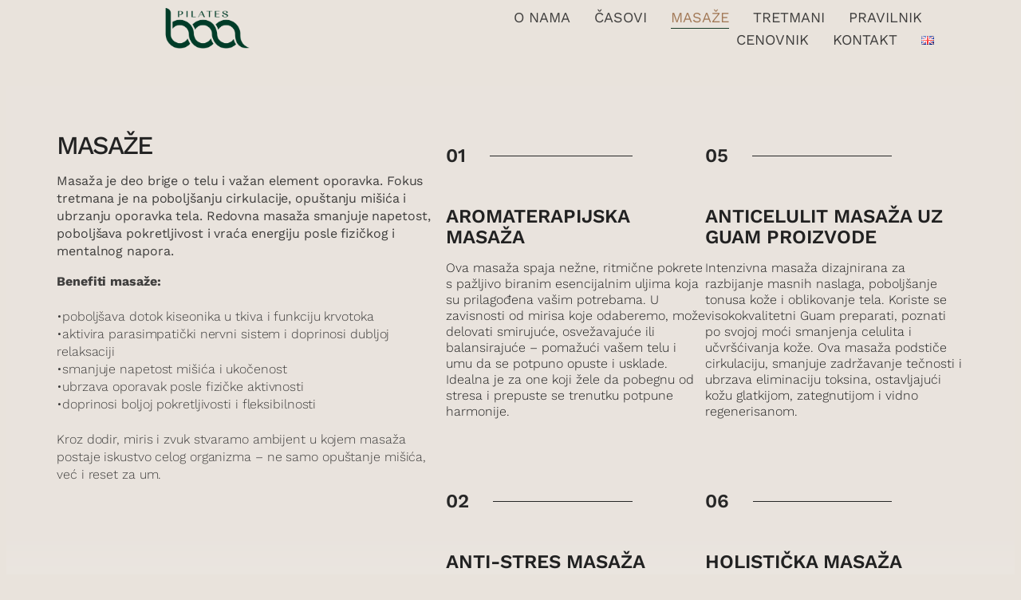

--- FILE ---
content_type: text/html; charset=UTF-8
request_url: https://www.boapilates.com/masaze/
body_size: 18723
content:
<!DOCTYPE html>
<html lang="sr-RS">
<head>
	<meta charset="UTF-8">
	<meta name="viewport" content="width=device-width, initial-scale=1.0, viewport-fit=cover" />			<title>
			Masaže - Boa Pilates		</title>
		<meta name="viewport" content="width=device-width, initial-scale=1" />
<meta name='robots' content='index, follow, max-image-preview:large, max-snippet:-1, max-video-preview:-1' />

	<!-- This site is optimized with the Yoast SEO plugin v25.3 - https://yoast.com/wordpress/plugins/seo/ -->
	<link rel="canonical" href="https://www.boapilates.com/masaze/" />
	<meta property="og:locale" content="sr_RS" />
	<meta property="og:type" content="article" />
	<meta property="og:title" content="Masaže - Boa Pilates" />
	<meta property="og:description" content="MASAŽE Masaža je deo brige o telu i važan element oporavka. Fokus tretmana je na poboljšanju cirkulacije, opuštanju mišića i ubrzanju oporavka tela. Redovna masaža smanjuje napetost, poboljšava pokretljivost i vraća energiju posle fizičkog i mentalnog napora. Benefiti masaže: •poboljšava dotok kiseonika u tkiva i funkciju krvotoka•aktivira parasimpatički nervni sistem i doprinosi dubljoj relaksaciji•smanjuje napetost mišića [&hellip;]" />
	<meta property="og:url" content="https://www.boapilates.com/masaze/" />
	<meta property="og:site_name" content="Boa Pilates" />
	<meta property="article:modified_time" content="2025-09-17T12:08:58+00:00" />
	<meta property="og:image" content="https://www.boapilates.com/wp-content/uploads/2025/04/DSCF7722-2-1-scaled.jpg" />
	<meta property="og:image:width" content="2560" />
	<meta property="og:image:height" content="1792" />
	<meta property="og:image:type" content="image/jpeg" />
	<meta name="twitter:card" content="summary_large_image" />
	<meta name="twitter:label1" content="Процењено време читања" />
	<meta name="twitter:data1" content="1 минут" />
	<script type="application/ld+json" class="yoast-schema-graph">{"@context":"https://schema.org","@graph":[{"@type":"WebPage","@id":"https://www.boapilates.com/masaze/","url":"https://www.boapilates.com/masaze/","name":"Masaže - Boa Pilates","isPartOf":{"@id":"https://www.boapilates.com/#website"},"primaryImageOfPage":{"@id":"https://www.boapilates.com/masaze/#primaryimage"},"image":{"@id":"https://www.boapilates.com/masaze/#primaryimage"},"thumbnailUrl":"https://www.boapilates.com/wp-content/uploads/2025/04/DSCF7722-2-1-1024x717.jpg","datePublished":"2023-08-13T07:58:49+00:00","dateModified":"2025-09-17T12:08:58+00:00","breadcrumb":{"@id":"https://www.boapilates.com/masaze/#breadcrumb"},"inLanguage":"sr-RS","potentialAction":[{"@type":"ReadAction","target":["https://www.boapilates.com/masaze/"]}]},{"@type":"ImageObject","inLanguage":"sr-RS","@id":"https://www.boapilates.com/masaze/#primaryimage","url":"https://www.boapilates.com/wp-content/uploads/2025/04/DSCF7722-2-1-scaled.jpg","contentUrl":"https://www.boapilates.com/wp-content/uploads/2025/04/DSCF7722-2-1-scaled.jpg","width":2560,"height":1792},{"@type":"BreadcrumbList","@id":"https://www.boapilates.com/masaze/#breadcrumb","itemListElement":[{"@type":"ListItem","position":1,"name":"Home","item":"https://www.boapilates.com/"},{"@type":"ListItem","position":2,"name":"Masaže"}]},{"@type":"WebSite","@id":"https://www.boapilates.com/#website","url":"https://www.boapilates.com/","name":"Boa Pilates Studio","description":"Boa Pilates Studio Beograd","publisher":{"@id":"https://www.boapilates.com/#organization"},"potentialAction":[{"@type":"SearchAction","target":{"@type":"EntryPoint","urlTemplate":"https://www.boapilates.com/?s={search_term_string}"},"query-input":{"@type":"PropertyValueSpecification","valueRequired":true,"valueName":"search_term_string"}}],"inLanguage":"sr-RS"},{"@type":"Organization","@id":"https://www.boapilates.com/#organization","name":"Boa Pilates Studio","url":"https://www.boapilates.com/","logo":{"@type":"ImageObject","inLanguage":"sr-RS","@id":"https://www.boapilates.com/#/schema/logo/image/","url":"https://www.boapilates.com/wp-content/uploads/2023/05/BOA-LOGO-KREM-T.ZELENO-01-e1685707954465.png","contentUrl":"https://www.boapilates.com/wp-content/uploads/2023/05/BOA-LOGO-KREM-T.ZELENO-01-e1685707954465.png","width":753,"height":403,"caption":"Boa Pilates Studio"},"image":{"@id":"https://www.boapilates.com/#/schema/logo/image/"},"sameAs":["https://www.instagram.com/boapilates/"]}]}</script>
	<!-- / Yoast SEO plugin. -->


<title>Masaže - Boa Pilates</title>
<link rel="alternate" type="application/rss+xml" title="Boa Pilates &raquo; довод" href="https://www.boapilates.com/feed/" />
<link rel="alternate" type="application/rss+xml" title="Boa Pilates &raquo; довод коментара" href="https://www.boapilates.com/comments/feed/" />
<link rel="alternate" title="oEmbed (JSON)" type="application/json+oembed" href="https://www.boapilates.com/wp-json/oembed/1.0/embed?url=https%3A%2F%2Fwww.boapilates.com%2Fmasaze%2F" />
<link rel="alternate" title="oEmbed (XML)" type="text/xml+oembed" href="https://www.boapilates.com/wp-json/oembed/1.0/embed?url=https%3A%2F%2Fwww.boapilates.com%2Fmasaze%2F&#038;format=xml" />
<style id='wp-img-auto-sizes-contain-inline-css'>
img:is([sizes=auto i],[sizes^="auto," i]){contain-intrinsic-size:3000px 1500px}
/*# sourceURL=wp-img-auto-sizes-contain-inline-css */
</style>
<style id='wp-emoji-styles-inline-css'>

	img.wp-smiley, img.emoji {
		display: inline !important;
		border: none !important;
		box-shadow: none !important;
		height: 1em !important;
		width: 1em !important;
		margin: 0 0.07em !important;
		vertical-align: -0.1em !important;
		background: none !important;
		padding: 0 !important;
	}
/*# sourceURL=wp-emoji-styles-inline-css */
</style>
<style id='wp-block-library-inline-css'>
:root{--wp-block-synced-color:#7a00df;--wp-block-synced-color--rgb:122,0,223;--wp-bound-block-color:var(--wp-block-synced-color);--wp-editor-canvas-background:#ddd;--wp-admin-theme-color:#007cba;--wp-admin-theme-color--rgb:0,124,186;--wp-admin-theme-color-darker-10:#006ba1;--wp-admin-theme-color-darker-10--rgb:0,107,160.5;--wp-admin-theme-color-darker-20:#005a87;--wp-admin-theme-color-darker-20--rgb:0,90,135;--wp-admin-border-width-focus:2px}@media (min-resolution:192dpi){:root{--wp-admin-border-width-focus:1.5px}}.wp-element-button{cursor:pointer}:root .has-very-light-gray-background-color{background-color:#eee}:root .has-very-dark-gray-background-color{background-color:#313131}:root .has-very-light-gray-color{color:#eee}:root .has-very-dark-gray-color{color:#313131}:root .has-vivid-green-cyan-to-vivid-cyan-blue-gradient-background{background:linear-gradient(135deg,#00d084,#0693e3)}:root .has-purple-crush-gradient-background{background:linear-gradient(135deg,#34e2e4,#4721fb 50%,#ab1dfe)}:root .has-hazy-dawn-gradient-background{background:linear-gradient(135deg,#faaca8,#dad0ec)}:root .has-subdued-olive-gradient-background{background:linear-gradient(135deg,#fafae1,#67a671)}:root .has-atomic-cream-gradient-background{background:linear-gradient(135deg,#fdd79a,#004a59)}:root .has-nightshade-gradient-background{background:linear-gradient(135deg,#330968,#31cdcf)}:root .has-midnight-gradient-background{background:linear-gradient(135deg,#020381,#2874fc)}:root{--wp--preset--font-size--normal:16px;--wp--preset--font-size--huge:42px}.has-regular-font-size{font-size:1em}.has-larger-font-size{font-size:2.625em}.has-normal-font-size{font-size:var(--wp--preset--font-size--normal)}.has-huge-font-size{font-size:var(--wp--preset--font-size--huge)}.has-text-align-center{text-align:center}.has-text-align-left{text-align:left}.has-text-align-right{text-align:right}.has-fit-text{white-space:nowrap!important}#end-resizable-editor-section{display:none}.aligncenter{clear:both}.items-justified-left{justify-content:flex-start}.items-justified-center{justify-content:center}.items-justified-right{justify-content:flex-end}.items-justified-space-between{justify-content:space-between}.screen-reader-text{border:0;clip-path:inset(50%);height:1px;margin:-1px;overflow:hidden;padding:0;position:absolute;width:1px;word-wrap:normal!important}.screen-reader-text:focus{background-color:#ddd;clip-path:none;color:#444;display:block;font-size:1em;height:auto;left:5px;line-height:normal;padding:15px 23px 14px;text-decoration:none;top:5px;width:auto;z-index:100000}html :where(.has-border-color){border-style:solid}html :where([style*=border-top-color]){border-top-style:solid}html :where([style*=border-right-color]){border-right-style:solid}html :where([style*=border-bottom-color]){border-bottom-style:solid}html :where([style*=border-left-color]){border-left-style:solid}html :where([style*=border-width]){border-style:solid}html :where([style*=border-top-width]){border-top-style:solid}html :where([style*=border-right-width]){border-right-style:solid}html :where([style*=border-bottom-width]){border-bottom-style:solid}html :where([style*=border-left-width]){border-left-style:solid}html :where(img[class*=wp-image-]){height:auto;max-width:100%}:where(figure){margin:0 0 1em}html :where(.is-position-sticky){--wp-admin--admin-bar--position-offset:var(--wp-admin--admin-bar--height,0px)}@media screen and (max-width:600px){html :where(.is-position-sticky){--wp-admin--admin-bar--position-offset:0px}}
/*# sourceURL=/wp-includes/css/dist/block-library/common.min.css */
</style>
<style id='global-styles-inline-css'>
:root{--wp--preset--aspect-ratio--square: 1;--wp--preset--aspect-ratio--4-3: 4/3;--wp--preset--aspect-ratio--3-4: 3/4;--wp--preset--aspect-ratio--3-2: 3/2;--wp--preset--aspect-ratio--2-3: 2/3;--wp--preset--aspect-ratio--16-9: 16/9;--wp--preset--aspect-ratio--9-16: 9/16;--wp--preset--color--black: #000000;--wp--preset--color--cyan-bluish-gray: #abb8c3;--wp--preset--color--white: #ffffff;--wp--preset--color--pale-pink: #f78da7;--wp--preset--color--vivid-red: #cf2e2e;--wp--preset--color--luminous-vivid-orange: #ff6900;--wp--preset--color--luminous-vivid-amber: #fcb900;--wp--preset--color--light-green-cyan: #7bdcb5;--wp--preset--color--vivid-green-cyan: #00d084;--wp--preset--color--pale-cyan-blue: #8ed1fc;--wp--preset--color--vivid-cyan-blue: #0693e3;--wp--preset--color--vivid-purple: #9b51e0;--wp--preset--color--base: #FFFFFF;--wp--preset--color--contrast: #111111;--wp--preset--color--accent-1: #FFEE58;--wp--preset--color--accent-2: #F6CFF4;--wp--preset--color--accent-3: #503AA8;--wp--preset--color--accent-4: #686868;--wp--preset--color--accent-5: #FBFAF3;--wp--preset--color--accent-6: color-mix(in srgb, currentColor 20%, transparent);--wp--preset--gradient--vivid-cyan-blue-to-vivid-purple: linear-gradient(135deg,rgb(6,147,227) 0%,rgb(155,81,224) 100%);--wp--preset--gradient--light-green-cyan-to-vivid-green-cyan: linear-gradient(135deg,rgb(122,220,180) 0%,rgb(0,208,130) 100%);--wp--preset--gradient--luminous-vivid-amber-to-luminous-vivid-orange: linear-gradient(135deg,rgb(252,185,0) 0%,rgb(255,105,0) 100%);--wp--preset--gradient--luminous-vivid-orange-to-vivid-red: linear-gradient(135deg,rgb(255,105,0) 0%,rgb(207,46,46) 100%);--wp--preset--gradient--very-light-gray-to-cyan-bluish-gray: linear-gradient(135deg,rgb(238,238,238) 0%,rgb(169,184,195) 100%);--wp--preset--gradient--cool-to-warm-spectrum: linear-gradient(135deg,rgb(74,234,220) 0%,rgb(151,120,209) 20%,rgb(207,42,186) 40%,rgb(238,44,130) 60%,rgb(251,105,98) 80%,rgb(254,248,76) 100%);--wp--preset--gradient--blush-light-purple: linear-gradient(135deg,rgb(255,206,236) 0%,rgb(152,150,240) 100%);--wp--preset--gradient--blush-bordeaux: linear-gradient(135deg,rgb(254,205,165) 0%,rgb(254,45,45) 50%,rgb(107,0,62) 100%);--wp--preset--gradient--luminous-dusk: linear-gradient(135deg,rgb(255,203,112) 0%,rgb(199,81,192) 50%,rgb(65,88,208) 100%);--wp--preset--gradient--pale-ocean: linear-gradient(135deg,rgb(255,245,203) 0%,rgb(182,227,212) 50%,rgb(51,167,181) 100%);--wp--preset--gradient--electric-grass: linear-gradient(135deg,rgb(202,248,128) 0%,rgb(113,206,126) 100%);--wp--preset--gradient--midnight: linear-gradient(135deg,rgb(2,3,129) 0%,rgb(40,116,252) 100%);--wp--preset--font-size--small: 0.875rem;--wp--preset--font-size--medium: clamp(1rem, 1rem + ((1vw - 0.2rem) * 0.196), 1.125rem);--wp--preset--font-size--large: clamp(1.125rem, 1.125rem + ((1vw - 0.2rem) * 0.392), 1.375rem);--wp--preset--font-size--x-large: clamp(1.75rem, 1.75rem + ((1vw - 0.2rem) * 0.392), 2rem);--wp--preset--font-size--xx-large: clamp(2.15rem, 2.15rem + ((1vw - 0.2rem) * 1.333), 3rem);--wp--preset--font-family--manrope: Manrope, sans-serif;--wp--preset--font-family--fira-code: "Fira Code", monospace;--wp--preset--spacing--20: 10px;--wp--preset--spacing--30: 20px;--wp--preset--spacing--40: 30px;--wp--preset--spacing--50: clamp(30px, 5vw, 50px);--wp--preset--spacing--60: clamp(30px, 7vw, 70px);--wp--preset--spacing--70: clamp(50px, 7vw, 90px);--wp--preset--spacing--80: clamp(70px, 10vw, 140px);--wp--preset--shadow--natural: 6px 6px 9px rgba(0, 0, 0, 0.2);--wp--preset--shadow--deep: 12px 12px 50px rgba(0, 0, 0, 0.4);--wp--preset--shadow--sharp: 6px 6px 0px rgba(0, 0, 0, 0.2);--wp--preset--shadow--outlined: 6px 6px 0px -3px rgb(255, 255, 255), 6px 6px rgb(0, 0, 0);--wp--preset--shadow--crisp: 6px 6px 0px rgb(0, 0, 0);}:root { --wp--style--global--content-size: 645px;--wp--style--global--wide-size: 1340px; }:where(body) { margin: 0; }.wp-site-blocks { padding-top: var(--wp--style--root--padding-top); padding-bottom: var(--wp--style--root--padding-bottom); }.has-global-padding { padding-right: var(--wp--style--root--padding-right); padding-left: var(--wp--style--root--padding-left); }.has-global-padding > .alignfull { margin-right: calc(var(--wp--style--root--padding-right) * -1); margin-left: calc(var(--wp--style--root--padding-left) * -1); }.has-global-padding :where(:not(.alignfull.is-layout-flow) > .has-global-padding:not(.wp-block-block, .alignfull)) { padding-right: 0; padding-left: 0; }.has-global-padding :where(:not(.alignfull.is-layout-flow) > .has-global-padding:not(.wp-block-block, .alignfull)) > .alignfull { margin-left: 0; margin-right: 0; }.wp-site-blocks > .alignleft { float: left; margin-right: 2em; }.wp-site-blocks > .alignright { float: right; margin-left: 2em; }.wp-site-blocks > .aligncenter { justify-content: center; margin-left: auto; margin-right: auto; }:where(.wp-site-blocks) > * { margin-block-start: 1.2rem; margin-block-end: 0; }:where(.wp-site-blocks) > :first-child { margin-block-start: 0; }:where(.wp-site-blocks) > :last-child { margin-block-end: 0; }:root { --wp--style--block-gap: 1.2rem; }:root :where(.is-layout-flow) > :first-child{margin-block-start: 0;}:root :where(.is-layout-flow) > :last-child{margin-block-end: 0;}:root :where(.is-layout-flow) > *{margin-block-start: 1.2rem;margin-block-end: 0;}:root :where(.is-layout-constrained) > :first-child{margin-block-start: 0;}:root :where(.is-layout-constrained) > :last-child{margin-block-end: 0;}:root :where(.is-layout-constrained) > *{margin-block-start: 1.2rem;margin-block-end: 0;}:root :where(.is-layout-flex){gap: 1.2rem;}:root :where(.is-layout-grid){gap: 1.2rem;}.is-layout-flow > .alignleft{float: left;margin-inline-start: 0;margin-inline-end: 2em;}.is-layout-flow > .alignright{float: right;margin-inline-start: 2em;margin-inline-end: 0;}.is-layout-flow > .aligncenter{margin-left: auto !important;margin-right: auto !important;}.is-layout-constrained > .alignleft{float: left;margin-inline-start: 0;margin-inline-end: 2em;}.is-layout-constrained > .alignright{float: right;margin-inline-start: 2em;margin-inline-end: 0;}.is-layout-constrained > .aligncenter{margin-left: auto !important;margin-right: auto !important;}.is-layout-constrained > :where(:not(.alignleft):not(.alignright):not(.alignfull)){max-width: var(--wp--style--global--content-size);margin-left: auto !important;margin-right: auto !important;}.is-layout-constrained > .alignwide{max-width: var(--wp--style--global--wide-size);}body .is-layout-flex{display: flex;}.is-layout-flex{flex-wrap: wrap;align-items: center;}.is-layout-flex > :is(*, div){margin: 0;}body .is-layout-grid{display: grid;}.is-layout-grid > :is(*, div){margin: 0;}body{background-color: var(--wp--preset--color--base);color: var(--wp--preset--color--contrast);font-family: var(--wp--preset--font-family--manrope);font-size: var(--wp--preset--font-size--large);font-weight: 300;letter-spacing: -0.1px;line-height: 1.4;--wp--style--root--padding-top: 0px;--wp--style--root--padding-right: var(--wp--preset--spacing--50);--wp--style--root--padding-bottom: 0px;--wp--style--root--padding-left: var(--wp--preset--spacing--50);}a:where(:not(.wp-element-button)){color: currentColor;text-decoration: underline;}:root :where(a:where(:not(.wp-element-button)):hover){text-decoration: none;}h1, h2, h3, h4, h5, h6{font-weight: 400;letter-spacing: -0.1px;line-height: 1.125;}h1{font-size: var(--wp--preset--font-size--xx-large);}h2{font-size: var(--wp--preset--font-size--x-large);}h3{font-size: var(--wp--preset--font-size--large);}h4{font-size: var(--wp--preset--font-size--medium);}h5{font-size: var(--wp--preset--font-size--small);letter-spacing: 0.5px;}h6{font-size: var(--wp--preset--font-size--small);font-weight: 700;letter-spacing: 1.4px;text-transform: uppercase;}:root :where(.wp-element-button, .wp-block-button__link){background-color: var(--wp--preset--color--contrast);border-width: 0;color: var(--wp--preset--color--base);font-family: inherit;font-size: var(--wp--preset--font-size--medium);font-style: inherit;font-weight: inherit;letter-spacing: inherit;line-height: inherit;padding-top: 1rem;padding-right: 2.25rem;padding-bottom: 1rem;padding-left: 2.25rem;text-decoration: none;text-transform: inherit;}:root :where(.wp-element-button:hover, .wp-block-button__link:hover){background-color: color-mix(in srgb, var(--wp--preset--color--contrast) 85%, transparent);border-color: transparent;color: var(--wp--preset--color--base);}:root :where(.wp-element-button:focus, .wp-block-button__link:focus){outline-color: var(--wp--preset--color--accent-4);outline-offset: 2px;}:root :where(.wp-element-caption, .wp-block-audio figcaption, .wp-block-embed figcaption, .wp-block-gallery figcaption, .wp-block-image figcaption, .wp-block-table figcaption, .wp-block-video figcaption){font-size: var(--wp--preset--font-size--small);line-height: 1.4;}.has-black-color{color: var(--wp--preset--color--black) !important;}.has-cyan-bluish-gray-color{color: var(--wp--preset--color--cyan-bluish-gray) !important;}.has-white-color{color: var(--wp--preset--color--white) !important;}.has-pale-pink-color{color: var(--wp--preset--color--pale-pink) !important;}.has-vivid-red-color{color: var(--wp--preset--color--vivid-red) !important;}.has-luminous-vivid-orange-color{color: var(--wp--preset--color--luminous-vivid-orange) !important;}.has-luminous-vivid-amber-color{color: var(--wp--preset--color--luminous-vivid-amber) !important;}.has-light-green-cyan-color{color: var(--wp--preset--color--light-green-cyan) !important;}.has-vivid-green-cyan-color{color: var(--wp--preset--color--vivid-green-cyan) !important;}.has-pale-cyan-blue-color{color: var(--wp--preset--color--pale-cyan-blue) !important;}.has-vivid-cyan-blue-color{color: var(--wp--preset--color--vivid-cyan-blue) !important;}.has-vivid-purple-color{color: var(--wp--preset--color--vivid-purple) !important;}.has-base-color{color: var(--wp--preset--color--base) !important;}.has-contrast-color{color: var(--wp--preset--color--contrast) !important;}.has-accent-1-color{color: var(--wp--preset--color--accent-1) !important;}.has-accent-2-color{color: var(--wp--preset--color--accent-2) !important;}.has-accent-3-color{color: var(--wp--preset--color--accent-3) !important;}.has-accent-4-color{color: var(--wp--preset--color--accent-4) !important;}.has-accent-5-color{color: var(--wp--preset--color--accent-5) !important;}.has-accent-6-color{color: var(--wp--preset--color--accent-6) !important;}.has-black-background-color{background-color: var(--wp--preset--color--black) !important;}.has-cyan-bluish-gray-background-color{background-color: var(--wp--preset--color--cyan-bluish-gray) !important;}.has-white-background-color{background-color: var(--wp--preset--color--white) !important;}.has-pale-pink-background-color{background-color: var(--wp--preset--color--pale-pink) !important;}.has-vivid-red-background-color{background-color: var(--wp--preset--color--vivid-red) !important;}.has-luminous-vivid-orange-background-color{background-color: var(--wp--preset--color--luminous-vivid-orange) !important;}.has-luminous-vivid-amber-background-color{background-color: var(--wp--preset--color--luminous-vivid-amber) !important;}.has-light-green-cyan-background-color{background-color: var(--wp--preset--color--light-green-cyan) !important;}.has-vivid-green-cyan-background-color{background-color: var(--wp--preset--color--vivid-green-cyan) !important;}.has-pale-cyan-blue-background-color{background-color: var(--wp--preset--color--pale-cyan-blue) !important;}.has-vivid-cyan-blue-background-color{background-color: var(--wp--preset--color--vivid-cyan-blue) !important;}.has-vivid-purple-background-color{background-color: var(--wp--preset--color--vivid-purple) !important;}.has-base-background-color{background-color: var(--wp--preset--color--base) !important;}.has-contrast-background-color{background-color: var(--wp--preset--color--contrast) !important;}.has-accent-1-background-color{background-color: var(--wp--preset--color--accent-1) !important;}.has-accent-2-background-color{background-color: var(--wp--preset--color--accent-2) !important;}.has-accent-3-background-color{background-color: var(--wp--preset--color--accent-3) !important;}.has-accent-4-background-color{background-color: var(--wp--preset--color--accent-4) !important;}.has-accent-5-background-color{background-color: var(--wp--preset--color--accent-5) !important;}.has-accent-6-background-color{background-color: var(--wp--preset--color--accent-6) !important;}.has-black-border-color{border-color: var(--wp--preset--color--black) !important;}.has-cyan-bluish-gray-border-color{border-color: var(--wp--preset--color--cyan-bluish-gray) !important;}.has-white-border-color{border-color: var(--wp--preset--color--white) !important;}.has-pale-pink-border-color{border-color: var(--wp--preset--color--pale-pink) !important;}.has-vivid-red-border-color{border-color: var(--wp--preset--color--vivid-red) !important;}.has-luminous-vivid-orange-border-color{border-color: var(--wp--preset--color--luminous-vivid-orange) !important;}.has-luminous-vivid-amber-border-color{border-color: var(--wp--preset--color--luminous-vivid-amber) !important;}.has-light-green-cyan-border-color{border-color: var(--wp--preset--color--light-green-cyan) !important;}.has-vivid-green-cyan-border-color{border-color: var(--wp--preset--color--vivid-green-cyan) !important;}.has-pale-cyan-blue-border-color{border-color: var(--wp--preset--color--pale-cyan-blue) !important;}.has-vivid-cyan-blue-border-color{border-color: var(--wp--preset--color--vivid-cyan-blue) !important;}.has-vivid-purple-border-color{border-color: var(--wp--preset--color--vivid-purple) !important;}.has-base-border-color{border-color: var(--wp--preset--color--base) !important;}.has-contrast-border-color{border-color: var(--wp--preset--color--contrast) !important;}.has-accent-1-border-color{border-color: var(--wp--preset--color--accent-1) !important;}.has-accent-2-border-color{border-color: var(--wp--preset--color--accent-2) !important;}.has-accent-3-border-color{border-color: var(--wp--preset--color--accent-3) !important;}.has-accent-4-border-color{border-color: var(--wp--preset--color--accent-4) !important;}.has-accent-5-border-color{border-color: var(--wp--preset--color--accent-5) !important;}.has-accent-6-border-color{border-color: var(--wp--preset--color--accent-6) !important;}.has-vivid-cyan-blue-to-vivid-purple-gradient-background{background: var(--wp--preset--gradient--vivid-cyan-blue-to-vivid-purple) !important;}.has-light-green-cyan-to-vivid-green-cyan-gradient-background{background: var(--wp--preset--gradient--light-green-cyan-to-vivid-green-cyan) !important;}.has-luminous-vivid-amber-to-luminous-vivid-orange-gradient-background{background: var(--wp--preset--gradient--luminous-vivid-amber-to-luminous-vivid-orange) !important;}.has-luminous-vivid-orange-to-vivid-red-gradient-background{background: var(--wp--preset--gradient--luminous-vivid-orange-to-vivid-red) !important;}.has-very-light-gray-to-cyan-bluish-gray-gradient-background{background: var(--wp--preset--gradient--very-light-gray-to-cyan-bluish-gray) !important;}.has-cool-to-warm-spectrum-gradient-background{background: var(--wp--preset--gradient--cool-to-warm-spectrum) !important;}.has-blush-light-purple-gradient-background{background: var(--wp--preset--gradient--blush-light-purple) !important;}.has-blush-bordeaux-gradient-background{background: var(--wp--preset--gradient--blush-bordeaux) !important;}.has-luminous-dusk-gradient-background{background: var(--wp--preset--gradient--luminous-dusk) !important;}.has-pale-ocean-gradient-background{background: var(--wp--preset--gradient--pale-ocean) !important;}.has-electric-grass-gradient-background{background: var(--wp--preset--gradient--electric-grass) !important;}.has-midnight-gradient-background{background: var(--wp--preset--gradient--midnight) !important;}.has-small-font-size{font-size: var(--wp--preset--font-size--small) !important;}.has-medium-font-size{font-size: var(--wp--preset--font-size--medium) !important;}.has-large-font-size{font-size: var(--wp--preset--font-size--large) !important;}.has-x-large-font-size{font-size: var(--wp--preset--font-size--x-large) !important;}.has-xx-large-font-size{font-size: var(--wp--preset--font-size--xx-large) !important;}.has-manrope-font-family{font-family: var(--wp--preset--font-family--manrope) !important;}.has-fira-code-font-family{font-family: var(--wp--preset--font-family--fira-code) !important;}
/*# sourceURL=global-styles-inline-css */
</style>
<style id='wp-block-template-skip-link-inline-css'>

		.skip-link.screen-reader-text {
			border: 0;
			clip-path: inset(50%);
			height: 1px;
			margin: -1px;
			overflow: hidden;
			padding: 0;
			position: absolute !important;
			width: 1px;
			word-wrap: normal !important;
		}

		.skip-link.screen-reader-text:focus {
			background-color: #eee;
			clip-path: none;
			color: #444;
			display: block;
			font-size: 1em;
			height: auto;
			left: 5px;
			line-height: normal;
			padding: 15px 23px 14px;
			text-decoration: none;
			top: 5px;
			width: auto;
			z-index: 100000;
		}
/*# sourceURL=wp-block-template-skip-link-inline-css */
</style>
<link rel='stylesheet' id='twentytwentyfive-style-css' href='https://www.boapilates.com/wp-content/themes/twentytwentyfive/style.css?ver=1.0' media='all' />
<link rel='stylesheet' id='elementor-frontend-css' href='https://www.boapilates.com/wp-content/plugins/elementor/assets/css/frontend.min.css?ver=3.29.2' media='all' />
<link rel='stylesheet' id='widget-image-css' href='https://www.boapilates.com/wp-content/plugins/elementor/assets/css/widget-image.min.css?ver=3.29.2' media='all' />
<link rel='stylesheet' id='widget-nav-menu-css' href='https://www.boapilates.com/wp-content/plugins/elementor-pro/assets/css/widget-nav-menu.min.css?ver=3.29.2' media='all' />
<link rel='stylesheet' id='e-sticky-css' href='https://www.boapilates.com/wp-content/plugins/elementor-pro/assets/css/modules/sticky.min.css?ver=3.29.2' media='all' />
<link rel='stylesheet' id='widget-heading-css' href='https://www.boapilates.com/wp-content/plugins/elementor/assets/css/widget-heading.min.css?ver=3.29.2' media='all' />
<link rel='stylesheet' id='e-animation-push-css' href='https://www.boapilates.com/wp-content/plugins/elementor/assets/lib/animations/styles/e-animation-push.min.css?ver=3.29.2' media='all' />
<link rel='stylesheet' id='widget-social-icons-css' href='https://www.boapilates.com/wp-content/plugins/elementor/assets/css/widget-social-icons.min.css?ver=3.29.2' media='all' />
<link rel='stylesheet' id='e-apple-webkit-css' href='https://www.boapilates.com/wp-content/plugins/elementor/assets/css/conditionals/apple-webkit.min.css?ver=3.29.2' media='all' />
<link rel='stylesheet' id='elementor-icons-css' href='https://www.boapilates.com/wp-content/plugins/elementor/assets/lib/eicons/css/elementor-icons.min.css?ver=5.40.0' media='all' />
<link rel='stylesheet' id='elementor-post-6-css' href='https://www.boapilates.com/wp-content/uploads/elementor/css/post-6.css?ver=1749592974' media='all' />
<link rel='stylesheet' id='e-animation-fadeIn-css' href='https://www.boapilates.com/wp-content/plugins/elementor/assets/lib/animations/styles/fadeIn.min.css?ver=3.29.2' media='all' />
<link rel='stylesheet' id='widget-divider-css' href='https://www.boapilates.com/wp-content/plugins/elementor/assets/css/widget-divider.min.css?ver=3.29.2' media='all' />
<link rel='stylesheet' id='e-animation-fadeInUp-css' href='https://www.boapilates.com/wp-content/plugins/elementor/assets/lib/animations/styles/fadeInUp.min.css?ver=3.29.2' media='all' />
<link rel='stylesheet' id='widget-icon-box-css' href='https://www.boapilates.com/wp-content/plugins/elementor/assets/css/widget-icon-box.min.css?ver=3.29.2' media='all' />
<link rel='stylesheet' id='e-animation-fadeInLeft-css' href='https://www.boapilates.com/wp-content/plugins/elementor/assets/lib/animations/styles/fadeInLeft.min.css?ver=3.29.2' media='all' />
<link rel='stylesheet' id='e-motion-fx-css' href='https://www.boapilates.com/wp-content/plugins/elementor-pro/assets/css/modules/motion-fx.min.css?ver=3.29.2' media='all' />
<link rel='stylesheet' id='e-animation-grow-css' href='https://www.boapilates.com/wp-content/plugins/elementor/assets/lib/animations/styles/e-animation-grow.min.css?ver=3.29.2' media='all' />
<link rel='stylesheet' id='elementor-post-2114-css' href='https://www.boapilates.com/wp-content/uploads/elementor/css/post-2114.css?ver=1758574211' media='all' />
<link rel='stylesheet' id='elementor-post-1706-css' href='https://www.boapilates.com/wp-content/uploads/elementor/css/post-1706.css?ver=1749592974' media='all' />
<link rel='stylesheet' id='elementor-post-255-css' href='https://www.boapilates.com/wp-content/uploads/elementor/css/post-255.css?ver=1761123707' media='all' />
<link rel='stylesheet' id='elementor-gf-local-worksans-css' href='https://www.boapilates.com/wp-content/uploads/elementor/google-fonts/css/worksans.css?ver=1745370478' media='all' />
<link rel='stylesheet' id='elementor-gf-local-poppins-css' href='https://www.boapilates.com/wp-content/uploads/elementor/google-fonts/css/poppins.css?ver=1745370510' media='all' />
<link rel='stylesheet' id='elementor-gf-local-inter-css' href='https://www.boapilates.com/wp-content/uploads/elementor/google-fonts/css/inter.css?ver=1745370618' media='all' />
<link rel='stylesheet' id='elementor-icons-shared-0-css' href='https://www.boapilates.com/wp-content/plugins/elementor/assets/lib/font-awesome/css/fontawesome.min.css?ver=5.15.3' media='all' />
<link rel='stylesheet' id='elementor-icons-fa-solid-css' href='https://www.boapilates.com/wp-content/plugins/elementor/assets/lib/font-awesome/css/solid.min.css?ver=5.15.3' media='all' />
<link rel='stylesheet' id='elementor-icons-fa-brands-css' href='https://www.boapilates.com/wp-content/plugins/elementor/assets/lib/font-awesome/css/brands.min.css?ver=5.15.3' media='all' />
<script src="https://www.boapilates.com/wp-includes/js/jquery/jquery.min.js?ver=3.7.1" id="jquery-core-js"></script>
<script src="https://www.boapilates.com/wp-includes/js/jquery/jquery-migrate.min.js?ver=3.4.1" id="jquery-migrate-js"></script>
<link rel="https://api.w.org/" href="https://www.boapilates.com/wp-json/" /><link rel="alternate" title="JSON" type="application/json" href="https://www.boapilates.com/wp-json/wp/v2/pages/2114" /><link rel="EditURI" type="application/rsd+xml" title="RSD" href="https://www.boapilates.com/xmlrpc.php?rsd" />
<meta name="generator" content="WordPress 6.9" />
<link rel='shortlink' href='https://www.boapilates.com/?p=2114' />
<meta name="generator" content="Elementor 3.29.2; features: additional_custom_breakpoints, e_local_google_fonts; settings: css_print_method-external, google_font-enabled, font_display-swap">
<style>
.elementor-kit-6 h1{font-size: clamp(2.369rem, 2.0686rem + 1.502vw, 4.209rem);}
.elementor-kit-6 h2{font-size: clamp(1.777rem, 1.5517rem + 1.1265vw, 3.157rem);}
.elementor-kit-6 h3{font-size: clamp(1.333rem, 1.1594rem + 0.8678vw, 2.396rem);}
.elementor-kit-6 h4{font-size: clamp(1.333rem, 1.2605rem + 0.3624vw, 1.777rem);}
.elementor-kit-6 h5{font-size: clamp(1.2rem, 1.1783rem + 0.1086vw, 1.333rem);}

</style>
			<style>
				.e-con.e-parent:nth-of-type(n+4):not(.e-lazyloaded):not(.e-no-lazyload),
				.e-con.e-parent:nth-of-type(n+4):not(.e-lazyloaded):not(.e-no-lazyload) * {
					background-image: none !important;
				}
				@media screen and (max-height: 1024px) {
					.e-con.e-parent:nth-of-type(n+3):not(.e-lazyloaded):not(.e-no-lazyload),
					.e-con.e-parent:nth-of-type(n+3):not(.e-lazyloaded):not(.e-no-lazyload) * {
						background-image: none !important;
					}
				}
				@media screen and (max-height: 640px) {
					.e-con.e-parent:nth-of-type(n+2):not(.e-lazyloaded):not(.e-no-lazyload),
					.e-con.e-parent:nth-of-type(n+2):not(.e-lazyloaded):not(.e-no-lazyload) * {
						background-image: none !important;
					}
				}
			</style>
						<meta name="theme-color" content="#C6C3BC00">
			<style class='wp-fonts-local'>
@font-face{font-family:Manrope;font-style:normal;font-weight:200 800;font-display:fallback;src:url('https://www.boapilates.com/wp-content/themes/twentytwentyfive/assets/fonts/manrope/Manrope-VariableFont_wght.woff2') format('woff2');}
@font-face{font-family:"Fira Code";font-style:normal;font-weight:300 700;font-display:fallback;src:url('https://www.boapilates.com/wp-content/themes/twentytwentyfive/assets/fonts/fira-code/FiraCode-VariableFont_wght.woff2') format('woff2');}
</style>
<link rel="icon" href="https://www.boapilates.com/wp-content/uploads/2023/06/cropped-sajt-32x32.png" sizes="32x32" />
<link rel="icon" href="https://www.boapilates.com/wp-content/uploads/2023/06/cropped-sajt-192x192.png" sizes="192x192" />
<link rel="apple-touch-icon" href="https://www.boapilates.com/wp-content/uploads/2023/06/cropped-sajt-180x180.png" />
<meta name="msapplication-TileImage" content="https://www.boapilates.com/wp-content/uploads/2023/06/cropped-sajt-270x270.png" />
</head>
<body class="wp-singular page-template-default page page-id-2114 wp-custom-logo wp-embed-responsive wp-theme-twentytwentyfive elementor-default elementor-template-full-width elementor-kit-6 elementor-page elementor-page-2114 elementor-page-20">
		<header data-elementor-type="header" data-elementor-id="1706" class="elementor elementor-1706 elementor-location-header" data-elementor-post-type="elementor_library">
			<div class="elementor-element elementor-element-354c0905 e-con-full e-flex e-con e-parent" data-id="354c0905" data-element_type="container" data-settings="{&quot;sticky&quot;:&quot;top&quot;,&quot;background_background&quot;:&quot;classic&quot;,&quot;sticky_on&quot;:[&quot;mobile&quot;],&quot;sticky_offset&quot;:0,&quot;sticky_effects_offset&quot;:0,&quot;sticky_anchor_link_offset&quot;:0}">
		<div class="elementor-element elementor-element-281220b5 e-con-full e-flex e-con e-parent" data-id="281220b5" data-element_type="container">
				<div class="elementor-element elementor-element-447319ca elementor-widget elementor-widget-theme-site-logo elementor-widget-image" data-id="447319ca" data-element_type="widget" data-widget_type="theme-site-logo.default">
				<div class="elementor-widget-container">
											<a href="https://www.boapilates.com">
			<img width="300" height="161" src="https://www.boapilates.com/wp-content/uploads/2023/05/BOA-LOGO-KREM-T.ZELENO-01-e1685707954465-300x161.png" class="attachment-medium size-medium wp-image-7" alt="BOA logo pilates studio" srcset="https://www.boapilates.com/wp-content/uploads/2023/05/BOA-LOGO-KREM-T.ZELENO-01-e1685707954465-300x161.png 300w, https://www.boapilates.com/wp-content/uploads/2023/05/BOA-LOGO-KREM-T.ZELENO-01-e1685707954465.png 753w" sizes="(max-width: 300px) 100vw, 300px" />				</a>
											</div>
				</div>
				</div>
		<div class="elementor-element elementor-element-352b511c e-con-full e-flex e-con e-parent" data-id="352b511c" data-element_type="container">
				<div class="elementor-element elementor-element-3153b029 elementor-nav-menu--stretch elementor-nav-menu__align-end elementor-nav-menu--dropdown-mobile elementor-nav-menu__text-align-center elementor-nav-menu--toggle elementor-nav-menu--burger elementor-widget elementor-widget-nav-menu" data-id="3153b029" data-element_type="widget" data-settings="{&quot;full_width&quot;:&quot;stretch&quot;,&quot;layout&quot;:&quot;horizontal&quot;,&quot;submenu_icon&quot;:{&quot;value&quot;:&quot;&lt;i class=\&quot;fas fa-caret-down\&quot;&gt;&lt;\/i&gt;&quot;,&quot;library&quot;:&quot;fa-solid&quot;},&quot;toggle&quot;:&quot;burger&quot;}" data-widget_type="nav-menu.default">
				<div class="elementor-widget-container">
								<nav aria-label="Изборник" class="elementor-nav-menu--main elementor-nav-menu__container elementor-nav-menu--layout-horizontal e--pointer-underline e--animation-fade">
				<ul id="menu-1-3153b029" class="elementor-nav-menu"><li class="menu-item menu-item-type-post_type menu-item-object-page menu-item-1068"><a href="https://www.boapilates.com/boa-pilates-o-nama/" data-ps2id-api="true" class="elementor-item">O nama</a></li>
<li class="menu-item menu-item-type-post_type menu-item-object-page menu-item-1067"><a href="https://www.boapilates.com/casovi/" data-ps2id-api="true" class="elementor-item">Časovi</a></li>
<li class="menu-item menu-item-type-post_type menu-item-object-page current-menu-item page_item page-item-2114 current_page_item menu-item-2139"><a href="https://www.boapilates.com/masaze/" aria-current="page" data-ps2id-api="true" class="elementor-item elementor-item-active">Masaže</a></li>
<li class="menu-item menu-item-type-post_type menu-item-object-page menu-item-3564"><a href="https://www.boapilates.com/tretmani/" data-ps2id-api="true" class="elementor-item">Tretmani</a></li>
<li class="menu-item menu-item-type-post_type menu-item-object-page menu-item-2751"><a href="https://www.boapilates.com/pravilnik/" data-ps2id-api="true" class="elementor-item">Pravilnik</a></li>
<li class="menu-item menu-item-type-post_type menu-item-object-page menu-item-3676"><a href="https://www.boapilates.com/boa-pilates-cenovnik/" data-ps2id-api="true" class="elementor-item">Cenovnik</a></li>
<li class="menu-item menu-item-type-post_type menu-item-object-page menu-item-1066"><a href="https://www.boapilates.com/kontakt/" data-ps2id-api="true" class="elementor-item">Kontakt</a></li>
<li class="lang-item lang-item-7 lang-item-en no-translation lang-item-first menu-item menu-item-type-custom menu-item-object-custom menu-item-1069-en"><a href="https://www.boapilates.com/en/home-boa-pilates/" data-ps2id-api="true" hreflang="en-GB" lang="en-GB" class="elementor-item"><img src="[data-uri]" alt="English" width="16" height="11" style="width: 16px; height: 11px;" /></a></li>
</ul>			</nav>
					<div class="elementor-menu-toggle" role="button" tabindex="0" aria-label="Menu Toggle" aria-expanded="false">
			<i aria-hidden="true" role="presentation" class="elementor-menu-toggle__icon--open eicon-menu-bar"></i><i aria-hidden="true" role="presentation" class="elementor-menu-toggle__icon--close eicon-close"></i>		</div>
					<nav class="elementor-nav-menu--dropdown elementor-nav-menu__container" aria-hidden="true">
				<ul id="menu-2-3153b029" class="elementor-nav-menu"><li class="menu-item menu-item-type-post_type menu-item-object-page menu-item-1068"><a href="https://www.boapilates.com/boa-pilates-o-nama/" data-ps2id-api="true" class="elementor-item" tabindex="-1">O nama</a></li>
<li class="menu-item menu-item-type-post_type menu-item-object-page menu-item-1067"><a href="https://www.boapilates.com/casovi/" data-ps2id-api="true" class="elementor-item" tabindex="-1">Časovi</a></li>
<li class="menu-item menu-item-type-post_type menu-item-object-page current-menu-item page_item page-item-2114 current_page_item menu-item-2139"><a href="https://www.boapilates.com/masaze/" aria-current="page" data-ps2id-api="true" class="elementor-item elementor-item-active" tabindex="-1">Masaže</a></li>
<li class="menu-item menu-item-type-post_type menu-item-object-page menu-item-3564"><a href="https://www.boapilates.com/tretmani/" data-ps2id-api="true" class="elementor-item" tabindex="-1">Tretmani</a></li>
<li class="menu-item menu-item-type-post_type menu-item-object-page menu-item-2751"><a href="https://www.boapilates.com/pravilnik/" data-ps2id-api="true" class="elementor-item" tabindex="-1">Pravilnik</a></li>
<li class="menu-item menu-item-type-post_type menu-item-object-page menu-item-3676"><a href="https://www.boapilates.com/boa-pilates-cenovnik/" data-ps2id-api="true" class="elementor-item" tabindex="-1">Cenovnik</a></li>
<li class="menu-item menu-item-type-post_type menu-item-object-page menu-item-1066"><a href="https://www.boapilates.com/kontakt/" data-ps2id-api="true" class="elementor-item" tabindex="-1">Kontakt</a></li>
<li class="lang-item lang-item-7 lang-item-en no-translation lang-item-first menu-item menu-item-type-custom menu-item-object-custom menu-item-1069-en"><a href="https://www.boapilates.com/en/home-boa-pilates/" data-ps2id-api="true" hreflang="en-GB" lang="en-GB" class="elementor-item" tabindex="-1"><img src="[data-uri]" alt="English" width="16" height="11" style="width: 16px; height: 11px;" /></a></li>
</ul>			</nav>
						</div>
				</div>
				</div>
				</div>
				</header>
				<div data-elementor-type="wp-page" data-elementor-id="2114" class="elementor elementor-2114" data-elementor-post-type="page">
				<div class="elementor-element elementor-element-ae97397 e-flex e-con-boxed e-con e-parent" data-id="ae97397" data-element_type="container" data-settings="{&quot;background_background&quot;:&quot;gradient&quot;}">
					<div class="e-con-inner">
		<div class="elementor-element elementor-element-92040cd e-con-full e-flex e-con e-child" data-id="92040cd" data-element_type="container">
				<div class="elementor-element elementor-element-a21dcf3 elementor-widget elementor-widget-heading" data-id="a21dcf3" data-element_type="widget" data-widget_type="heading.default">
				<div class="elementor-widget-container">
					<h2 class="elementor-heading-title elementor-size-default">MASAŽE</h2>				</div>
				</div>
				<div class="elementor-element elementor-element-791525c elementor-widget elementor-widget-text-editor" data-id="791525c" data-element_type="widget" data-widget_type="text-editor.default">
				<div class="elementor-widget-container">
									<p><span style="font-weight: 400;">Masaža je deo brige o telu i važan element oporavka. Fokus tretmana je na poboljšanju cirkulacije, opuštanju mišića i ubrzanju oporavka tela. Redovna masaža smanjuje napetost, poboljšava pokretljivost i vraća energiju posle fizičkog i mentalnog napora.<br /></span></p><div><strong>Benefiti masaže:</strong></div><div> </div><div>•poboljšava dotok kiseonika u tkiva i funkciju krvotoka</div><div>•aktivira parasimpatički nervni sistem i doprinosi dubljoj relaksaciji</div><div>•smanjuje napetost mišića i ukočenost</div><div>•ubrzava oporavak posle fizičke aktivnosti</div><div>•doprinosi boljoj pokretljivosti i fleksibilnosti<br /><br />Kroz dodir, miris i zvuk stvaramo ambijent u kojem masaža postaje iskustvo celog organizma – ne samo opuštanje mišića, već i reset za um.</div>								</div>
				</div>
				</div>
		<div class="elementor-element elementor-element-5ef4a20 e-con-full e-flex e-con e-child" data-id="5ef4a20" data-element_type="container">
				<div class="elementor-element elementor-element-5fe10e7 elementor-widget__width-initial animated-slow elementor-widget-divider--view-line_text elementor-widget-divider--element-align-left elementor-widget-mobile__width-inherit elementor-invisible elementor-widget elementor-widget-divider" data-id="5fe10e7" data-element_type="widget" data-settings="{&quot;_animation&quot;:&quot;fadeIn&quot;,&quot;_animation_delay&quot;:&quot;200&quot;}" data-widget_type="divider.default">
				<div class="elementor-widget-container">
							<div class="elementor-divider">
			<span class="elementor-divider-separator">
							<span class="elementor-divider__text elementor-divider__element">
				01				</span>
						</span>
		</div>
						</div>
				</div>
				<div class="elementor-element elementor-element-4a5df09 elementor-invisible elementor-widget elementor-widget-icon-box" data-id="4a5df09" data-element_type="widget" data-settings="{&quot;_animation&quot;:&quot;fadeInUp&quot;}" data-widget_type="icon-box.default">
				<div class="elementor-widget-container">
							<div class="elementor-icon-box-wrapper">

			
						<div class="elementor-icon-box-content">

									<h3 class="elementor-icon-box-title">
						<span  >
							Aromaterapijska masaža						</span>
					</h3>
				
									<p class="elementor-icon-box-description">
						Ova masaža spaja nežne, ritmične pokrete s pažljivo biranim esencijalnim uljima koja su prilagođena vašim potrebama. U zavisnosti od mirisa koje odaberemo, može delovati smirujuće, osvežavajuće ili balansirajuće – pomažući vašem telu i umu da se potpuno opuste i usklade. Idealna je za one koji žele da pobegnu od stresa i prepuste se trenutku potpune harmonije.					</p>
				
			</div>
			
		</div>
						</div>
				</div>
				<div class="elementor-element elementor-element-8f3b8f3 elementor-widget__width-initial animated-slow elementor-widget-divider--view-line_text elementor-widget-divider--element-align-left elementor-widget-mobile__width-inherit elementor-invisible elementor-widget elementor-widget-divider" data-id="8f3b8f3" data-element_type="widget" data-settings="{&quot;_animation&quot;:&quot;fadeIn&quot;,&quot;_animation_delay&quot;:&quot;200&quot;}" data-widget_type="divider.default">
				<div class="elementor-widget-container">
							<div class="elementor-divider">
			<span class="elementor-divider-separator">
							<span class="elementor-divider__text elementor-divider__element">
				02				</span>
						</span>
		</div>
						</div>
				</div>
				<div class="elementor-element elementor-element-76fc876 elementor-invisible elementor-widget elementor-widget-icon-box" data-id="76fc876" data-element_type="widget" data-settings="{&quot;_animation&quot;:&quot;fadeInUp&quot;}" data-widget_type="icon-box.default">
				<div class="elementor-widget-container">
							<div class="elementor-icon-box-wrapper">

			
						<div class="elementor-icon-box-content">

									<h3 class="elementor-icon-box-title">
						<span  >
							Anti-stres masaža						</span>
					</h3>
				
									<p class="elementor-icon-box-description">
						Savršen izbor za sve koji se svakodnevno nose sa stresom i napetošću.
Fokusira se na ključne regije u kojima se stres akumulira – vrat, leđa, stomak, stopala – kroz ciljane pokrete koji oslobađaju napetost i donose osećaj dubokog olakšanja.
Važno je osluškivati sopstveno telo i prepoznati regije koje zahtevaju pažnju, kako bi se otvoreno razgovaralo sa terapeutom o željama i potrebama. Ovaj tretman ne samo da umiruje um i telo, već poboljšava cirkulaciju, opušta mišiće i vraća izgubljenu energiju, ostavljajući vas osveženim i regenerisanim.					</p>
				
			</div>
			
		</div>
						</div>
				</div>
				<div class="elementor-element elementor-element-ffab2e0 elementor-widget__width-initial animated-slow elementor-widget-divider--view-line_text elementor-widget-divider--element-align-left elementor-widget-mobile__width-inherit elementor-invisible elementor-widget elementor-widget-divider" data-id="ffab2e0" data-element_type="widget" data-settings="{&quot;_animation&quot;:&quot;fadeIn&quot;,&quot;_animation_delay&quot;:&quot;200&quot;}" data-widget_type="divider.default">
				<div class="elementor-widget-container">
							<div class="elementor-divider">
			<span class="elementor-divider-separator">
							<span class="elementor-divider__text elementor-divider__element">
				03				</span>
						</span>
		</div>
						</div>
				</div>
				<div class="elementor-element elementor-element-1212b73 elementor-invisible elementor-widget elementor-widget-icon-box" data-id="1212b73" data-element_type="widget" data-settings="{&quot;_animation&quot;:&quot;fadeInUp&quot;}" data-widget_type="icon-box.default">
				<div class="elementor-widget-container">
							<div class="elementor-icon-box-wrapper">

			
						<div class="elementor-icon-box-content">

									<h3 class="elementor-icon-box-title">
						<span  >
							Terapeutska masaža						</span>
					</h3>
				
									<p class="elementor-icon-box-description">
						Idealan izbor za one koji se bore sa bolovima, ukočenošću i napetošću – bilo da su posledica dugotrajnog sedenja, lošeg držanja, fizičkog napora ili povreda. Ova masaža koristi srednje jak pritisak i ciljane tehnike za opuštanje mišića, poboljšanje pokretljivosti i stimulaciju cirkulacije. Posebno je preporučljiva za one koji imaju probleme s kičmom i hroničnom mišićnom napetošću, pomažući telu da povrati snagu i ravnotežu.					</p>
				
			</div>
			
		</div>
						</div>
				</div>
				<div class="elementor-element elementor-element-faa53a1 elementor-widget__width-initial animated-slow elementor-widget-divider--view-line_text elementor-widget-divider--element-align-left elementor-widget-mobile__width-inherit elementor-invisible elementor-widget elementor-widget-divider" data-id="faa53a1" data-element_type="widget" data-settings="{&quot;_animation&quot;:&quot;fadeIn&quot;,&quot;_animation_delay&quot;:&quot;200&quot;}" data-widget_type="divider.default">
				<div class="elementor-widget-container">
							<div class="elementor-divider">
			<span class="elementor-divider-separator">
							<span class="elementor-divider__text elementor-divider__element">
				04				</span>
						</span>
		</div>
						</div>
				</div>
				<div class="elementor-element elementor-element-177cb6b elementor-invisible elementor-widget elementor-widget-icon-box" data-id="177cb6b" data-element_type="widget" data-settings="{&quot;_animation&quot;:&quot;fadeInUp&quot;}" data-widget_type="icon-box.default">
				<div class="elementor-widget-container">
							<div class="elementor-icon-box-wrapper">

			
						<div class="elementor-icon-box-content">

									<h3 class="elementor-icon-box-title">
						<span  >
							Limfna drenaža						</span>
					</h3>
				
									<p class="elementor-icon-box-description">
						Blaga, ritmična masaža osmišljena da podstakne prirodnu detoksikaciju organizma. Pomaže u smanjenju otoka i zadržavanja tečnosti, poboljšava cirkulaciju i jača imuni sistem. Preporučuje se svima koji žele da ubrzaju metabolizam, eliminišu toksine i celulit, kao i da se osećaju lakše, svežije i punije energije.					</p>
				
			</div>
			
		</div>
						</div>
				</div>
				</div>
		<div class="elementor-element elementor-element-1f24c1e e-con-full e-flex e-con e-child" data-id="1f24c1e" data-element_type="container">
				<div class="elementor-element elementor-element-e21127a elementor-widget__width-initial animated-slow elementor-widget-divider--view-line_text elementor-widget-divider--element-align-left elementor-widget-mobile__width-inherit elementor-invisible elementor-widget elementor-widget-divider" data-id="e21127a" data-element_type="widget" data-settings="{&quot;_animation&quot;:&quot;fadeIn&quot;,&quot;_animation_delay&quot;:&quot;200&quot;}" data-widget_type="divider.default">
				<div class="elementor-widget-container">
							<div class="elementor-divider">
			<span class="elementor-divider-separator">
							<span class="elementor-divider__text elementor-divider__element">
				05				</span>
						</span>
		</div>
						</div>
				</div>
				<div class="elementor-element elementor-element-dbd67b6 elementor-invisible elementor-widget elementor-widget-icon-box" data-id="dbd67b6" data-element_type="widget" data-settings="{&quot;_animation&quot;:&quot;fadeInUp&quot;}" data-widget_type="icon-box.default">
				<div class="elementor-widget-container">
							<div class="elementor-icon-box-wrapper">

			
						<div class="elementor-icon-box-content">

									<h3 class="elementor-icon-box-title">
						<span  >
							Anticelulit masaža uz Guam proizvode						</span>
					</h3>
				
									<p class="elementor-icon-box-description">
						Intenzivna masaža dizajnirana za razbijanje masnih naslaga, poboljšanje tonusa kože i oblikovanje tela. Koriste se visokokvalitetni Guam preparati, poznati po svojoj moći smanjenja celulita i učvršćivanja kože. Ova masaža podstiče cirkulaciju, smanjuje zadržavanje tečnosti i ubrzava eliminaciju toksina, ostavljajući kožu glatkijom, zategnutijom i vidno regenerisanom.					</p>
				
			</div>
			
		</div>
						</div>
				</div>
				<div class="elementor-element elementor-element-57c552d elementor-widget__width-initial animated-slow elementor-widget-divider--view-line_text elementor-widget-divider--element-align-left elementor-widget-mobile__width-inherit elementor-invisible elementor-widget elementor-widget-divider" data-id="57c552d" data-element_type="widget" data-settings="{&quot;_animation&quot;:&quot;fadeIn&quot;,&quot;_animation_delay&quot;:&quot;200&quot;}" data-widget_type="divider.default">
				<div class="elementor-widget-container">
							<div class="elementor-divider">
			<span class="elementor-divider-separator">
							<span class="elementor-divider__text elementor-divider__element">
				06				</span>
						</span>
		</div>
						</div>
				</div>
				<div class="elementor-element elementor-element-b9fb366 elementor-invisible elementor-widget elementor-widget-icon-box" data-id="b9fb366" data-element_type="widget" data-settings="{&quot;_animation&quot;:&quot;fadeInUp&quot;}" data-widget_type="icon-box.default">
				<div class="elementor-widget-container">
							<div class="elementor-icon-box-wrapper">

			
						<div class="elementor-icon-box-content">

									<h3 class="elementor-icon-box-title">
						<span  >
							Holistička masaža						</span>
					</h3>
				
									<p class="elementor-icon-box-description">
						Personalizovana masaža koja se prilagođava vašim specifičnim potrebama, kombinujući različite tehnike dodira i pritiska za postizanje potpune harmonije tela i uma. Ova metoda duboko opušta, poboljšava energetski balans i doprinosi psihofizičkom blagostanju, ostavljajući vas osveženim i revitalizovanim.					</p>
				
			</div>
			
		</div>
						</div>
				</div>
				<div class="elementor-element elementor-element-8724ae5 elementor-widget__width-initial animated-slow elementor-widget-divider--view-line_text elementor-widget-divider--element-align-left elementor-widget-mobile__width-inherit elementor-invisible elementor-widget elementor-widget-divider" data-id="8724ae5" data-element_type="widget" data-settings="{&quot;_animation&quot;:&quot;fadeIn&quot;,&quot;_animation_delay&quot;:&quot;200&quot;}" data-widget_type="divider.default">
				<div class="elementor-widget-container">
							<div class="elementor-divider">
			<span class="elementor-divider-separator">
							<span class="elementor-divider__text elementor-divider__element">
				07				</span>
						</span>
		</div>
						</div>
				</div>
				<div class="elementor-element elementor-element-119c523 elementor-invisible elementor-widget elementor-widget-icon-box" data-id="119c523" data-element_type="widget" data-settings="{&quot;_animation&quot;:&quot;fadeInUp&quot;}" data-widget_type="icon-box.default">
				<div class="elementor-widget-container">
							<div class="elementor-icon-box-wrapper">

			
						<div class="elementor-icon-box-content">

									<h3 class="elementor-icon-box-title">
						<span  >
							Parcijalna masaža						</span>
					</h3>
				
									<p class="elementor-icon-box-description">
						Fokusirana masaža prilagođena vašim specifičnim potrebama – bilo da su u pitanju leđa, vrat, noge ili ruke. Ciljano deluje na bol, napetost i ukočenost, poboljšavajući pokretljivost i funkcionalnost mišića i zglobova. Idealan izbor za one koji žele brzo i efikasno olakšanje u problematičnim zonama.					</p>
				
			</div>
			
		</div>
						</div>
				</div>
				<div class="elementor-element elementor-element-694d9f2 elementor-widget__width-initial animated-slow elementor-widget-divider--view-line_text elementor-widget-divider--element-align-left elementor-widget-mobile__width-inherit elementor-invisible elementor-widget elementor-widget-divider" data-id="694d9f2" data-element_type="widget" data-settings="{&quot;_animation&quot;:&quot;fadeIn&quot;,&quot;_animation_delay&quot;:&quot;200&quot;}" data-widget_type="divider.default">
				<div class="elementor-widget-container">
							<div class="elementor-divider">
			<span class="elementor-divider-separator">
							<span class="elementor-divider__text elementor-divider__element">
				08				</span>
						</span>
		</div>
						</div>
				</div>
				<div class="elementor-element elementor-element-7494a61 elementor-invisible elementor-widget elementor-widget-icon-box" data-id="7494a61" data-element_type="widget" data-settings="{&quot;_animation&quot;:&quot;fadeInUp&quot;}" data-widget_type="icon-box.default">
				<div class="elementor-widget-container">
							<div class="elementor-icon-box-wrapper">

			
						<div class="elementor-icon-box-content">

									<h3 class="elementor-icon-box-title">
						<span  >
							Dry Brushing + Scrub						</span>
					</h3>
				
									<p class="elementor-icon-box-description">
						Ovaj tretman kombinuje suvo četkanje i blagi piling kako bi temeljno uklonio mrtve ćelije kože, poboljšao cirkulaciju i podstakao prirodnu detoksikaciju tela. Rezultat je glatka, osvežena i revitalizovana koža, dok istovremeno dolazi do stimulacije regeneracije ćelija i smanjenja zadržavanja toksina. Idealan izbor za one koji žele da koži pruže novi sjaj i osećaj svežine.					</p>
				
			</div>
			
		</div>
						</div>
				</div>
				</div>
					</div>
				</div>
		<div class="elementor-element elementor-element-6f2b8fd e-flex e-con-boxed e-con e-parent" data-id="6f2b8fd" data-element_type="container" data-settings="{&quot;background_background&quot;:&quot;classic&quot;}">
					<div class="e-con-inner">
		<div class="elementor-element elementor-element-688bc16 e-con-full e-flex e-con e-child" data-id="688bc16" data-element_type="container">
				<div class="elementor-element elementor-element-6ed1a8d elementor-widget-divider--view-line elementor-invisible elementor-widget elementor-widget-divider" data-id="6ed1a8d" data-element_type="widget" data-settings="{&quot;_animation&quot;:&quot;fadeInLeft&quot;}" data-widget_type="divider.default">
				<div class="elementor-widget-container">
							<div class="elementor-divider">
			<span class="elementor-divider-separator">
						</span>
		</div>
						</div>
				</div>
				<div class="elementor-element elementor-element-a0dbed4 elementor-widget-tablet__width-inherit elementor-widget elementor-widget-heading" data-id="a0dbed4" data-element_type="widget" data-widget_type="heading.default">
				<div class="elementor-widget-container">
					<h2 class="elementor-heading-title elementor-size-default">Radno Vreme</h2>				</div>
				</div>
				<div class="elementor-element elementor-element-ac95f37 elementor-vertical-align-middle elementor-widget elementor-widget-icon-box" data-id="ac95f37" data-element_type="widget" data-widget_type="icon-box.default">
				<div class="elementor-widget-container">
							<div class="elementor-icon-box-wrapper">

			
						<div class="elementor-icon-box-content">

									<p class="elementor-icon-box-title">
						<span  >
							Ponedeljak – četvrtak:						</span>
					</p>
				
									<p class="elementor-icon-box-description">
						08:00 – 22:00 					</p>
				
			</div>
			
		</div>
						</div>
				</div>
				<div class="elementor-element elementor-element-a009673 elementor-vertical-align-middle elementor-widget elementor-widget-icon-box" data-id="a009673" data-element_type="widget" data-widget_type="icon-box.default">
				<div class="elementor-widget-container">
							<div class="elementor-icon-box-wrapper">

			
						<div class="elementor-icon-box-content">

									<p class="elementor-icon-box-title">
						<span  >
							Petak						</span>
					</p>
				
									<p class="elementor-icon-box-description">
						od 08:00 do 21:00 					</p>
				
			</div>
			
		</div>
						</div>
				</div>
				<div class="elementor-element elementor-element-671ade1 elementor-vertical-align-middle elementor-widget elementor-widget-icon-box" data-id="671ade1" data-element_type="widget" data-widget_type="icon-box.default">
				<div class="elementor-widget-container">
							<div class="elementor-icon-box-wrapper">

			
						<div class="elementor-icon-box-content">

									<p class="elementor-icon-box-title">
						<span  >
							Subota i nedelja						</span>
					</p>
				
									<p class="elementor-icon-box-description">
						09:00 - 14:00
(grupni treninzi) <br>
Individualni treninzi dostupni i van ovog termina - po dogovoru.					</p>
				
			</div>
			
		</div>
						</div>
				</div>
				</div>
		<div class="elementor-element elementor-element-3c0c84b e-con-full e-flex e-con e-child" data-id="3c0c84b" data-element_type="container">
				<div class="elementor-element elementor-element-7d785e1 elementor-widget elementor-widget-image" data-id="7d785e1" data-element_type="widget" data-widget_type="image.default">
				<div class="elementor-widget-container">
															<img fetchpriority="high" decoding="async" width="1024" height="717" src="https://www.boapilates.com/wp-content/uploads/2025/04/DSCF7722-2-1-1024x717.jpg" class="attachment-large size-large wp-image-3032" alt="" srcset="https://www.boapilates.com/wp-content/uploads/2025/04/DSCF7722-2-1-1024x717.jpg 1024w, https://www.boapilates.com/wp-content/uploads/2025/04/DSCF7722-2-1-300x210.jpg 300w, https://www.boapilates.com/wp-content/uploads/2025/04/DSCF7722-2-1-768x538.jpg 768w, https://www.boapilates.com/wp-content/uploads/2025/04/DSCF7722-2-1-1536x1075.jpg 1536w, https://www.boapilates.com/wp-content/uploads/2025/04/DSCF7722-2-1-2048x1434.jpg 2048w" sizes="(max-width: 1024px) 100vw, 1024px" />															</div>
				</div>
				</div>
					</div>
				</div>
		<div class="elementor-element elementor-element-e985437 e-con-full e-flex e-con e-parent" data-id="e985437" data-element_type="container" data-settings="{&quot;background_background&quot;:&quot;gradient&quot;}">
		<div class="elementor-element elementor-element-6bf9dda e-con-full e-flex e-con e-child" data-id="6bf9dda" data-element_type="container">
				<div class="elementor-element elementor-element-2e312e2 elementor-widget elementor-widget-heading" data-id="2e312e2" data-element_type="widget" data-widget_type="heading.default">
				<div class="elementor-widget-container">
					<p class="elementor-heading-title elementor-size-default">JOIN US</p>				</div>
				</div>
				<div class="elementor-element elementor-element-322b80e elementor-widget elementor-widget-heading" data-id="322b80e" data-element_type="widget" data-widget_type="heading.default">
				<div class="elementor-widget-container">
					<h2 class="elementor-heading-title elementor-size-default"><a href="https://www.boapilates.com/kontakt/">Precision over perfection.


</a></h2>				</div>
				</div>
				<div class="elementor-element elementor-element-af734fa elementor-align-center elementor-mobile-align-center elementor-widget elementor-widget-button" data-id="af734fa" data-element_type="widget" data-widget_type="button.default">
				<div class="elementor-widget-container">
									<div class="elementor-button-wrapper">
					<a class="elementor-button elementor-button-link elementor-size-sm elementor-animation-grow" href="https://fitnest.app.link/m1a8JSNxtSb">
						<span class="elementor-button-content-wrapper">
									<span class="elementor-button-text">BOOK NOW</span>
					</span>
					</a>
				</div>
								</div>
				</div>
				</div>
				</div>
				</div>
				<footer data-elementor-type="footer" data-elementor-id="255" class="elementor elementor-255 elementor-location-footer" data-elementor-post-type="elementor_library">
			<div class="elementor-element elementor-element-6b8add1 e-con-full e-flex e-con e-parent" data-id="6b8add1" data-element_type="container" data-settings="{&quot;background_background&quot;:&quot;classic&quot;}">
		<div class="elementor-element elementor-element-91f45af e-flex e-con-boxed e-con e-child" data-id="91f45af" data-element_type="container" data-settings="{&quot;background_background&quot;:&quot;classic&quot;}">
					<div class="e-con-inner">
		<div class="elementor-element elementor-element-f1f7b90 e-con-full e-flex e-con e-child" data-id="f1f7b90" data-element_type="container">
				<div class="elementor-element elementor-element-fa380b0 elementor-widget elementor-widget-image" data-id="fa380b0" data-element_type="widget" data-widget_type="image.default">
				<div class="elementor-widget-container">
															<img width="1536" height="864" src="https://www.boapilates.com/wp-content/uploads/2023/05/BOA-LOGO-KREM-T.ZELENO-02-1536x864.png" class="attachment-1536x1536 size-1536x1536 wp-image-59" alt="" srcset="https://www.boapilates.com/wp-content/uploads/2023/05/BOA-LOGO-KREM-T.ZELENO-02-1536x864.png 1536w, https://www.boapilates.com/wp-content/uploads/2023/05/BOA-LOGO-KREM-T.ZELENO-02-300x169.png 300w, https://www.boapilates.com/wp-content/uploads/2023/05/BOA-LOGO-KREM-T.ZELENO-02-1024x576.png 1024w, https://www.boapilates.com/wp-content/uploads/2023/05/BOA-LOGO-KREM-T.ZELENO-02-768x432.png 768w, https://www.boapilates.com/wp-content/uploads/2023/05/BOA-LOGO-KREM-T.ZELENO-02.png 1920w" sizes="(max-width: 1536px) 100vw, 1536px" />															</div>
				</div>
				</div>
		<div class="elementor-element elementor-element-042401b e-con-full e-flex e-con e-child" data-id="042401b" data-element_type="container">
				<div class="elementor-element elementor-element-6afcf44 elementor-widget elementor-widget-heading" data-id="6afcf44" data-element_type="widget" data-widget_type="heading.default">
				<div class="elementor-widget-container">
					<h4 class="elementor-heading-title elementor-size-default">quick links</h4>				</div>
				</div>
				<div class="elementor-element elementor-element-6e70836 elementor-nav-menu--dropdown-none elementor-widget elementor-widget-nav-menu" data-id="6e70836" data-element_type="widget" data-settings="{&quot;layout&quot;:&quot;vertical&quot;,&quot;submenu_icon&quot;:{&quot;value&quot;:&quot;&lt;i class=\&quot;fas fa-caret-down\&quot;&gt;&lt;\/i&gt;&quot;,&quot;library&quot;:&quot;fa-solid&quot;}}" data-widget_type="nav-menu.default">
				<div class="elementor-widget-container">
								<nav aria-label="Изборник" class="elementor-nav-menu--main elementor-nav-menu__container elementor-nav-menu--layout-vertical e--pointer-none">
				<ul id="menu-1-6e70836" class="elementor-nav-menu sm-vertical"><li class="menu-item menu-item-type-post_type menu-item-object-page menu-item-1062"><a href="https://www.boapilates.com/en/boa-pilates-about/" data-ps2id-api="true" class="elementor-item">About</a></li>
<li class="menu-item menu-item-type-post_type menu-item-object-page menu-item-1061"><a href="https://www.boapilates.com/en/classes/" data-ps2id-api="true" class="elementor-item">Classes</a></li>
<li class="menu-item menu-item-type-post_type menu-item-object-page menu-item-2138"><a href="https://www.boapilates.com/en/msa/" data-ps2id-api="true" class="elementor-item">Massages</a></li>
<li class="menu-item menu-item-type-post_type menu-item-object-page menu-item-3570"><a href="https://www.boapilates.com/treatments/" data-ps2id-api="true" class="elementor-item">Treatments</a></li>
<li class="menu-item menu-item-type-post_type menu-item-object-page menu-item-2763"><a href="https://www.boapilates.com/en/studio-rules/" data-ps2id-api="true" class="elementor-item">Studio Rules</a></li>
<li class="menu-item menu-item-type-post_type menu-item-object-page menu-item-3675"><a href="https://www.boapilates.com/en/price-list/" data-ps2id-api="true" class="elementor-item">Price list</a></li>
<li class="menu-item menu-item-type-post_type menu-item-object-page menu-item-1063"><a href="https://www.boapilates.com/en/contact-boa-pilates/" data-ps2id-api="true" class="elementor-item">Contact</a></li>
<li class="lang-item lang-item-7 lang-item-en no-translation lang-item-first menu-item menu-item-type-custom menu-item-object-custom menu-item-1064-en"><a href="https://www.boapilates.com/en/home-boa-pilates/" data-ps2id-api="true" hreflang="en-GB" lang="en-GB" class="elementor-item"><img src="[data-uri]" alt="English" width="16" height="11" style="width: 16px; height: 11px;" /></a></li>
</ul>			</nav>
						<nav class="elementor-nav-menu--dropdown elementor-nav-menu__container" aria-hidden="true">
				<ul id="menu-2-6e70836" class="elementor-nav-menu sm-vertical"><li class="menu-item menu-item-type-post_type menu-item-object-page menu-item-1062"><a href="https://www.boapilates.com/en/boa-pilates-about/" data-ps2id-api="true" class="elementor-item" tabindex="-1">About</a></li>
<li class="menu-item menu-item-type-post_type menu-item-object-page menu-item-1061"><a href="https://www.boapilates.com/en/classes/" data-ps2id-api="true" class="elementor-item" tabindex="-1">Classes</a></li>
<li class="menu-item menu-item-type-post_type menu-item-object-page menu-item-2138"><a href="https://www.boapilates.com/en/msa/" data-ps2id-api="true" class="elementor-item" tabindex="-1">Massages</a></li>
<li class="menu-item menu-item-type-post_type menu-item-object-page menu-item-3570"><a href="https://www.boapilates.com/treatments/" data-ps2id-api="true" class="elementor-item" tabindex="-1">Treatments</a></li>
<li class="menu-item menu-item-type-post_type menu-item-object-page menu-item-2763"><a href="https://www.boapilates.com/en/studio-rules/" data-ps2id-api="true" class="elementor-item" tabindex="-1">Studio Rules</a></li>
<li class="menu-item menu-item-type-post_type menu-item-object-page menu-item-3675"><a href="https://www.boapilates.com/en/price-list/" data-ps2id-api="true" class="elementor-item" tabindex="-1">Price list</a></li>
<li class="menu-item menu-item-type-post_type menu-item-object-page menu-item-1063"><a href="https://www.boapilates.com/en/contact-boa-pilates/" data-ps2id-api="true" class="elementor-item" tabindex="-1">Contact</a></li>
<li class="lang-item lang-item-7 lang-item-en no-translation lang-item-first menu-item menu-item-type-custom menu-item-object-custom menu-item-1064-en"><a href="https://www.boapilates.com/en/home-boa-pilates/" data-ps2id-api="true" hreflang="en-GB" lang="en-GB" class="elementor-item" tabindex="-1"><img src="[data-uri]" alt="English" width="16" height="11" style="width: 16px; height: 11px;" /></a></li>
</ul>			</nav>
						</div>
				</div>
				</div>
		<div class="elementor-element elementor-element-2cd4ccb e-con-full e-flex e-con e-child" data-id="2cd4ccb" data-element_type="container">
				<div class="elementor-element elementor-element-022c8d5 elementor-widget elementor-widget-heading" data-id="022c8d5" data-element_type="widget" data-widget_type="heading.default">
				<div class="elementor-widget-container">
					<h4 class="elementor-heading-title elementor-size-default"><a href="https://www.boapilates.com/contact/">Contact</a></h4>				</div>
				</div>
				<div class="elementor-element elementor-element-40a6fde elementor-widget__width-inherit elementor-widget elementor-widget-text-editor" data-id="40a6fde" data-element_type="widget" data-widget_type="text-editor.default">
				<div class="elementor-widget-container">
									<p>info@boapilates.com</p>								</div>
				</div>
				<div class="elementor-element elementor-element-dfef5d1 elementor-widget__width-inherit elementor-widget elementor-widget-text-editor" data-id="dfef5d1" data-element_type="widget" data-widget_type="text-editor.default">
				<div class="elementor-widget-container">
									<p>+381 65  2640 676 </p><p> </p>								</div>
				</div>
				<div class="elementor-element elementor-element-76d71cb elementor-widget__width-initial elementor-widget elementor-widget-text-editor" data-id="76d71cb" data-element_type="widget" data-widget_type="text-editor.default">
				<div class="elementor-widget-container">
									<p>Dunavska 2E </p><p>11.1.1</p><p>Ring 11</p>								</div>
				</div>
				</div>
		<div class="elementor-element elementor-element-7a7251c e-con-full elementor-hidden-tablet elementor-hidden-mobile e-flex e-con e-child" data-id="7a7251c" data-element_type="container">
				<div class="elementor-element elementor-element-cf7aa07 elementor-widget elementor-widget-heading" data-id="cf7aa07" data-element_type="widget" data-widget_type="heading.default">
				<div class="elementor-widget-container">
					<h4 class="elementor-heading-title elementor-size-default">Working hours</h4>				</div>
				</div>
				<div class="elementor-element elementor-element-359d205 elementor-widget elementor-widget-text-editor" data-id="359d205" data-element_type="widget" data-widget_type="text-editor.default">
				<div class="elementor-widget-container">
									<p><strong>Monday – Friday:</strong></p><p>09:00 – 21:00</p><p><strong>Saturday &amp; Sunday:</strong></p><p>09:00 – 14:00</p>								</div>
				</div>
				</div>
				<div class="elementor-element elementor-element-26feff5 e-grid-align-right e-grid-align-mobile-left elementor-shape-rounded elementor-grid-0 elementor-widget elementor-widget-social-icons" data-id="26feff5" data-element_type="widget" data-widget_type="social-icons.default">
				<div class="elementor-widget-container">
							<div class="elementor-social-icons-wrapper elementor-grid">
							<span class="elementor-grid-item">
					<a class="elementor-icon elementor-social-icon elementor-social-icon-instagram elementor-animation-push elementor-repeater-item-ee5d380" href="https://www.instagram.com/boapilates/" target="_blank">
						<span class="elementor-screen-only">Instagram</span>
						<i class="fab fa-instagram"></i>					</a>
				</span>
					</div>
						</div>
				</div>
					</div>
				</div>
				<div class="elementor-element elementor-element-4dbe381 elementor-widget elementor-widget-text-editor" data-id="4dbe381" data-element_type="widget" data-widget_type="text-editor.default">
				<div class="elementor-widget-container">
									<p>Boa Pilates Studio © | All Rights Reserved</p>								</div>
				</div>
				</div>
				</footer>
		
<script type="speculationrules">
{"prefetch":[{"source":"document","where":{"and":[{"href_matches":"/*"},{"not":{"href_matches":["/wp-*.php","/wp-admin/*","/wp-content/uploads/*","/wp-content/*","/wp-content/plugins/*","/wp-content/themes/twentytwentyfive/*","/*\\?(.+)"]}},{"not":{"selector_matches":"a[rel~=\"nofollow\"]"}},{"not":{"selector_matches":".no-prefetch, .no-prefetch a"}}]},"eagerness":"conservative"}]}
</script>
			<script>
				const lazyloadRunObserver = () => {
					const lazyloadBackgrounds = document.querySelectorAll( `.e-con.e-parent:not(.e-lazyloaded)` );
					const lazyloadBackgroundObserver = new IntersectionObserver( ( entries ) => {
						entries.forEach( ( entry ) => {
							if ( entry.isIntersecting ) {
								let lazyloadBackground = entry.target;
								if( lazyloadBackground ) {
									lazyloadBackground.classList.add( 'e-lazyloaded' );
								}
								lazyloadBackgroundObserver.unobserve( entry.target );
							}
						});
					}, { rootMargin: '200px 0px 200px 0px' } );
					lazyloadBackgrounds.forEach( ( lazyloadBackground ) => {
						lazyloadBackgroundObserver.observe( lazyloadBackground );
					} );
				};
				const events = [
					'DOMContentLoaded',
					'elementor/lazyload/observe',
				];
				events.forEach( ( event ) => {
					document.addEventListener( event, lazyloadRunObserver );
				} );
			</script>
			<script id="wp-block-template-skip-link-js-after">
	( function() {
		var skipLinkTarget = document.querySelector( 'main' ),
			sibling,
			skipLinkTargetID,
			skipLink;

		// Early exit if a skip-link target can't be located.
		if ( ! skipLinkTarget ) {
			return;
		}

		/*
		 * Get the site wrapper.
		 * The skip-link will be injected in the beginning of it.
		 */
		sibling = document.querySelector( '.wp-site-blocks' );

		// Early exit if the root element was not found.
		if ( ! sibling ) {
			return;
		}

		// Get the skip-link target's ID, and generate one if it doesn't exist.
		skipLinkTargetID = skipLinkTarget.id;
		if ( ! skipLinkTargetID ) {
			skipLinkTargetID = 'wp--skip-link--target';
			skipLinkTarget.id = skipLinkTargetID;
		}

		// Create the skip link.
		skipLink = document.createElement( 'a' );
		skipLink.classList.add( 'skip-link', 'screen-reader-text' );
		skipLink.id = 'wp-skip-link';
		skipLink.href = '#' + skipLinkTargetID;
		skipLink.innerText = 'Скочи на садржај';

		// Inject the skip link.
		sibling.parentElement.insertBefore( skipLink, sibling );
	}() );
	
//# sourceURL=wp-block-template-skip-link-js-after
</script>
<script id="page-scroll-to-id-plugin-script-js-extra">
var mPS2id_params = {"instances":{"mPS2id_instance_0":{"selector":"a[href*='#']:not([href='#'])","autoSelectorMenuLinks":"true","excludeSelector":"a[href^='#tab-'], a[href^='#tabs-'], a[data-toggle]:not([data-toggle='tooltip']), a[data-slide], a[data-vc-tabs], a[data-vc-accordion], a.screen-reader-text.skip-link","scrollSpeed":800,"autoScrollSpeed":"true","scrollEasing":"easeInOutQuint","scrollingEasing":"easeOutQuint","forceScrollEasing":"false","pageEndSmoothScroll":"true","stopScrollOnUserAction":"false","autoCorrectScroll":"false","autoCorrectScrollExtend":"false","layout":"vertical","offset":0,"dummyOffset":"false","highlightSelector":"","clickedClass":"mPS2id-clicked","targetClass":"mPS2id-target","highlightClass":"mPS2id-highlight","forceSingleHighlight":"false","keepHighlightUntilNext":"false","highlightByNextTarget":"false","appendHash":"false","scrollToHash":"true","scrollToHashForAll":"true","scrollToHashDelay":0,"scrollToHashUseElementData":"true","scrollToHashRemoveUrlHash":"false","disablePluginBelow":0,"adminDisplayWidgetsId":"true","adminTinyMCEbuttons":"true","unbindUnrelatedClickEvents":"false","unbindUnrelatedClickEventsSelector":"","normalizeAnchorPointTargets":"false","encodeLinks":"false"}},"total_instances":"1","shortcode_class":"_ps2id"};
//# sourceURL=page-scroll-to-id-plugin-script-js-extra
</script>
<script src="https://www.boapilates.com/wp-content/plugins/page-scroll-to-id/js/page-scroll-to-id.min.js?ver=1.7.9" id="page-scroll-to-id-plugin-script-js"></script>
<script id="pll_cookie_script-js-after">
(function() {
				var expirationDate = new Date();
				expirationDate.setTime( expirationDate.getTime() + 31536000 * 1000 );
				document.cookie = "pll_language=sr; expires=" + expirationDate.toUTCString() + "; path=/; secure; SameSite=Lax";
			}());

//# sourceURL=pll_cookie_script-js-after
</script>
<script src="https://www.boapilates.com/wp-content/plugins/elementor/assets/js/webpack.runtime.min.js?ver=3.29.2" id="elementor-webpack-runtime-js"></script>
<script src="https://www.boapilates.com/wp-content/plugins/elementor/assets/js/frontend-modules.min.js?ver=3.29.2" id="elementor-frontend-modules-js"></script>
<script src="https://www.boapilates.com/wp-includes/js/jquery/ui/core.min.js?ver=1.13.3" id="jquery-ui-core-js"></script>
<script id="elementor-frontend-js-before">
var elementorFrontendConfig = {"environmentMode":{"edit":false,"wpPreview":false,"isScriptDebug":false},"i18n":{"shareOnFacebook":"\u041f\u043e\u0434\u0435\u043b\u0438\u0442\u0435 \u043d\u0430 \u0424\u0435\u0458\u0441\u0431\u0443\u043a\u0443","shareOnTwitter":"\u041f\u043e\u0434\u0435\u043b\u0438\u0442\u0435 \u043d\u0430 \u0422\u0432\u0438\u0442\u0435\u0440\u0443","pinIt":"\u041f\u0440\u0438\u043a\u0430\u0447\u0438","download":"\u041f\u0440\u0435\u0443\u0437\u0435\u0442\u0438","downloadImage":"\u041f\u0440\u0435\u0443\u0437\u043c\u0438 \u0441\u043b\u0438\u043a\u0443","fullscreen":"\u0426\u0435\u043e \u0435\u043a\u0440\u0430\u043d","zoom":"\u0423\u0432\u0435\u045b\u0430\u045a\u0435","share":"\u041f\u043e\u0434\u0435\u043b\u0438","playVideo":"\u041f\u0443\u0441\u0442\u0438 \u0432\u0438\u0434\u0435\u043e \u0437\u0430\u043f\u0438\u0441","previous":"\u041f\u0440\u0435\u0442\u0445\u043e\u0434\u043d\u0430","next":"\u0421\u043b\u0435\u0434\u0435\u045b\u0438","close":"\u0417\u0430\u0442\u0432\u043e\u0440\u0438","a11yCarouselPrevSlideMessage":"\u041f\u0440\u0435\u0442\u0445\u043e\u0434\u043d\u0438 \u0441\u043b\u0430\u0458\u0434","a11yCarouselNextSlideMessage":"\u0421\u043b\u0435\u0434\u0435\u045b\u0438 \u0441\u043b\u0430\u0458\u0434","a11yCarouselFirstSlideMessage":"\u041e\u0432\u043e \u0458\u0435 \u043f\u0440\u0432\u0438 \u0441\u043b\u0430\u0458\u0434","a11yCarouselLastSlideMessage":"\u041e\u0432\u043e \u0458\u0435 \u043f\u043e\u0441\u043b\u0435\u0434\u045a\u0438 \u0441\u043b\u0430\u0458\u0434","a11yCarouselPaginationBulletMessage":"\u0418\u0434\u0438 \u043d\u0430 \u0441\u043b\u0430\u0458\u0434"},"is_rtl":false,"breakpoints":{"xs":0,"sm":480,"md":768,"lg":1025,"xl":1440,"xxl":1600},"responsive":{"breakpoints":{"mobile":{"label":"\u041c\u043e\u0431\u0438\u043b\u043d\u0438 \u043f\u043e\u0440\u0442\u0440\u0435\u0442 \u0440\u0435\u0436\u0438\u043c","value":767,"default_value":767,"direction":"max","is_enabled":true},"mobile_extra":{"label":"\u041c\u043e\u0431\u0438\u043b\u043d\u0438 \u043f\u0435\u0458\u0437\u0430\u0436\u043d\u0438 \u0440\u0435\u0436\u0438\u043c","value":880,"default_value":880,"direction":"max","is_enabled":false},"tablet":{"label":"Tablet Portrait","value":1024,"default_value":1024,"direction":"max","is_enabled":true},"tablet_extra":{"label":"Tablet Landscape","value":1200,"default_value":1200,"direction":"max","is_enabled":false},"laptop":{"label":"\u041b\u0430\u043f\u0442\u043e\u043f","value":1366,"default_value":1366,"direction":"max","is_enabled":false},"widescreen":{"label":"\u0428\u0438\u0440\u043e\u043a\u0438 \u0435\u043a\u0440\u0430\u043d","value":2400,"default_value":2400,"direction":"min","is_enabled":false}},"hasCustomBreakpoints":false},"version":"3.29.2","is_static":false,"experimentalFeatures":{"additional_custom_breakpoints":true,"container":true,"e_local_google_fonts":true,"theme_builder_v2":true,"nested-elements":true,"editor_v2":true,"home_screen":true,"cloud-library":true,"e_opt_in_v4_page":true},"urls":{"assets":"https:\/\/www.boapilates.com\/wp-content\/plugins\/elementor\/assets\/","ajaxurl":"https:\/\/www.boapilates.com\/wp-admin\/admin-ajax.php","uploadUrl":"https:\/\/www.boapilates.com\/wp-content\/uploads"},"nonces":{"floatingButtonsClickTracking":"7fea448644"},"swiperClass":"swiper","settings":{"page":[],"editorPreferences":[]},"kit":{"body_background_background":"classic","active_breakpoints":["viewport_mobile","viewport_tablet"],"global_image_lightbox":"yes","lightbox_enable_counter":"yes","lightbox_enable_fullscreen":"yes","lightbox_enable_zoom":"yes","lightbox_enable_share":"yes"},"post":{"id":2114,"title":"Masa%C5%BEe%20-%20Boa%20Pilates","excerpt":"","featuredImage":false}};
//# sourceURL=elementor-frontend-js-before
</script>
<script src="https://www.boapilates.com/wp-content/plugins/elementor/assets/js/frontend.min.js?ver=3.29.2" id="elementor-frontend-js"></script>
<script src="https://www.boapilates.com/wp-content/plugins/elementor-pro/assets/lib/smartmenus/jquery.smartmenus.min.js?ver=1.2.1" id="smartmenus-js"></script>
<script src="https://www.boapilates.com/wp-content/plugins/elementor-pro/assets/lib/sticky/jquery.sticky.min.js?ver=3.29.2" id="e-sticky-js"></script>
<script src="https://www.boapilates.com/wp-includes/js/comment-reply.min.js?ver=6.9" id="comment-reply-js" async data-wp-strategy="async" fetchpriority="low"></script>
<script src="https://www.boapilates.com/wp-content/plugins/elementor-pro/assets/js/webpack-pro.runtime.min.js?ver=3.29.2" id="elementor-pro-webpack-runtime-js"></script>
<script src="https://www.boapilates.com/wp-includes/js/dist/hooks.min.js?ver=dd5603f07f9220ed27f1" id="wp-hooks-js"></script>
<script src="https://www.boapilates.com/wp-includes/js/dist/i18n.min.js?ver=c26c3dc7bed366793375" id="wp-i18n-js"></script>
<script id="wp-i18n-js-after">
wp.i18n.setLocaleData( { 'text direction\u0004ltr': [ 'ltr' ] } );
//# sourceURL=wp-i18n-js-after
</script>
<script id="elementor-pro-frontend-js-before">
var ElementorProFrontendConfig = {"ajaxurl":"https:\/\/www.boapilates.com\/wp-admin\/admin-ajax.php","nonce":"2690e348c7","urls":{"assets":"https:\/\/www.boapilates.com\/wp-content\/plugins\/elementor-pro\/assets\/","rest":"https:\/\/www.boapilates.com\/wp-json\/"},"settings":{"lazy_load_background_images":true},"popup":{"hasPopUps":false},"shareButtonsNetworks":{"facebook":{"title":"Facebook","has_counter":true},"twitter":{"title":"Twitter"},"linkedin":{"title":"LinkedIn","has_counter":true},"pinterest":{"title":"Pinterest","has_counter":true},"reddit":{"title":"Reddit","has_counter":true},"vk":{"title":"VK","has_counter":true},"odnoklassniki":{"title":"OK","has_counter":true},"tumblr":{"title":"Tumblr"},"digg":{"title":"Digg"},"skype":{"title":"Skype"},"stumbleupon":{"title":"StumbleUpon","has_counter":true},"mix":{"title":"Mix"},"telegram":{"title":"Telegram"},"pocket":{"title":"Pocket","has_counter":true},"xing":{"title":"XING","has_counter":true},"whatsapp":{"title":"WhatsApp"},"email":{"title":"Email"},"print":{"title":"Print"},"x-twitter":{"title":"X"},"threads":{"title":"Threads"}},"facebook_sdk":{"lang":"sr_RS","app_id":""},"lottie":{"defaultAnimationUrl":"https:\/\/www.boapilates.com\/wp-content\/plugins\/elementor-pro\/modules\/lottie\/assets\/animations\/default.json"}};
//# sourceURL=elementor-pro-frontend-js-before
</script>
<script src="https://www.boapilates.com/wp-content/plugins/elementor-pro/assets/js/frontend.min.js?ver=3.29.2" id="elementor-pro-frontend-js"></script>
<script src="https://www.boapilates.com/wp-content/plugins/elementor-pro/assets/js/elements-handlers.min.js?ver=3.29.2" id="pro-elements-handlers-js"></script>
<script id="wp-emoji-settings" type="application/json">
{"baseUrl":"https://s.w.org/images/core/emoji/17.0.2/72x72/","ext":".png","svgUrl":"https://s.w.org/images/core/emoji/17.0.2/svg/","svgExt":".svg","source":{"concatemoji":"https://www.boapilates.com/wp-includes/js/wp-emoji-release.min.js?ver=6.9"}}
</script>
<script type="module">
/*! This file is auto-generated */
const a=JSON.parse(document.getElementById("wp-emoji-settings").textContent),o=(window._wpemojiSettings=a,"wpEmojiSettingsSupports"),s=["flag","emoji"];function i(e){try{var t={supportTests:e,timestamp:(new Date).valueOf()};sessionStorage.setItem(o,JSON.stringify(t))}catch(e){}}function c(e,t,n){e.clearRect(0,0,e.canvas.width,e.canvas.height),e.fillText(t,0,0);t=new Uint32Array(e.getImageData(0,0,e.canvas.width,e.canvas.height).data);e.clearRect(0,0,e.canvas.width,e.canvas.height),e.fillText(n,0,0);const a=new Uint32Array(e.getImageData(0,0,e.canvas.width,e.canvas.height).data);return t.every((e,t)=>e===a[t])}function p(e,t){e.clearRect(0,0,e.canvas.width,e.canvas.height),e.fillText(t,0,0);var n=e.getImageData(16,16,1,1);for(let e=0;e<n.data.length;e++)if(0!==n.data[e])return!1;return!0}function u(e,t,n,a){switch(t){case"flag":return n(e,"\ud83c\udff3\ufe0f\u200d\u26a7\ufe0f","\ud83c\udff3\ufe0f\u200b\u26a7\ufe0f")?!1:!n(e,"\ud83c\udde8\ud83c\uddf6","\ud83c\udde8\u200b\ud83c\uddf6")&&!n(e,"\ud83c\udff4\udb40\udc67\udb40\udc62\udb40\udc65\udb40\udc6e\udb40\udc67\udb40\udc7f","\ud83c\udff4\u200b\udb40\udc67\u200b\udb40\udc62\u200b\udb40\udc65\u200b\udb40\udc6e\u200b\udb40\udc67\u200b\udb40\udc7f");case"emoji":return!a(e,"\ud83e\u1fac8")}return!1}function f(e,t,n,a){let r;const o=(r="undefined"!=typeof WorkerGlobalScope&&self instanceof WorkerGlobalScope?new OffscreenCanvas(300,150):document.createElement("canvas")).getContext("2d",{willReadFrequently:!0}),s=(o.textBaseline="top",o.font="600 32px Arial",{});return e.forEach(e=>{s[e]=t(o,e,n,a)}),s}function r(e){var t=document.createElement("script");t.src=e,t.defer=!0,document.head.appendChild(t)}a.supports={everything:!0,everythingExceptFlag:!0},new Promise(t=>{let n=function(){try{var e=JSON.parse(sessionStorage.getItem(o));if("object"==typeof e&&"number"==typeof e.timestamp&&(new Date).valueOf()<e.timestamp+604800&&"object"==typeof e.supportTests)return e.supportTests}catch(e){}return null}();if(!n){if("undefined"!=typeof Worker&&"undefined"!=typeof OffscreenCanvas&&"undefined"!=typeof URL&&URL.createObjectURL&&"undefined"!=typeof Blob)try{var e="postMessage("+f.toString()+"("+[JSON.stringify(s),u.toString(),c.toString(),p.toString()].join(",")+"));",a=new Blob([e],{type:"text/javascript"});const r=new Worker(URL.createObjectURL(a),{name:"wpTestEmojiSupports"});return void(r.onmessage=e=>{i(n=e.data),r.terminate(),t(n)})}catch(e){}i(n=f(s,u,c,p))}t(n)}).then(e=>{for(const n in e)a.supports[n]=e[n],a.supports.everything=a.supports.everything&&a.supports[n],"flag"!==n&&(a.supports.everythingExceptFlag=a.supports.everythingExceptFlag&&a.supports[n]);var t;a.supports.everythingExceptFlag=a.supports.everythingExceptFlag&&!a.supports.flag,a.supports.everything||((t=a.source||{}).concatemoji?r(t.concatemoji):t.wpemoji&&t.twemoji&&(r(t.twemoji),r(t.wpemoji)))});
//# sourceURL=https://www.boapilates.com/wp-includes/js/wp-emoji-loader.min.js
</script>

</body>
</html>


--- FILE ---
content_type: text/css
request_url: https://www.boapilates.com/wp-content/uploads/elementor/css/post-6.css?ver=1749592974
body_size: 776
content:
.elementor-kit-6{--e-global-color-primary:#193C28;--e-global-color-secondary:#FAF9F6;--e-global-color-text:#3F3E3D;--e-global-color-accent:#E9E0D2;--e-global-color-0ec6497:#BECAC6;--e-global-color-372abf0:#84817C;--e-global-color-3a8458d:#C6C3BC;--e-global-color-7cc9431:#C6C3BC00;--e-global-color-1db3e00:#D6BCA7;--e-global-color-cea372a:#F2E5DF;--e-global-typography-primary-font-family:"freight";--e-global-typography-primary-font-size:200px;--e-global-typography-primary-font-weight:400;--e-global-typography-primary-font-style:normal;--e-global-typography-primary-line-height:1px;--e-global-typography-secondary-font-family:"freight";--e-global-typography-secondary-font-size:100px;--e-global-typography-secondary-font-weight:100;--e-global-typography-secondary-font-style:normal;--e-global-typography-text-font-family:"Work Sans";--e-global-typography-text-font-size:65px;--e-global-typography-text-font-weight:300;--e-global-typography-accent-font-family:"Work Sans";--e-global-typography-accent-font-size:55px;--e-global-typography-accent-font-weight:400;--e-global-typography-46a7aa2-font-family:"Work Sans";--e-global-typography-46a7aa2-font-size:18px;--e-global-typography-46a7aa2-font-weight:400;--e-global-typography-46a7aa2-line-height:1.6em;background-color:#E9E3DC;color:#363636F7;}.elementor-kit-6 button,.elementor-kit-6 input[type="button"],.elementor-kit-6 input[type="submit"],.elementor-kit-6 .elementor-button{background-color:#02010100;color:var( --e-global-color-0ec6497 );border-style:solid;border-width:1px 1px 1px 1px;}.elementor-kit-6 e-page-transition{background-color:#FFBC7D;}.elementor-kit-6 a{color:var( --e-global-color-primary );}.elementor-kit-6 h1{color:var( --e-global-color-0ec6497 );font-family:"freight", Sans-serif;font-size:4.209em;font-weight:400;}.elementor-kit-6 h2{color:var( --e-global-color-text );font-family:"freight", Sans-serif;font-size:4.209em;font-weight:300;}.elementor-kit-6 h3{font-family:"Work Sans", Sans-serif;font-size:4.209em;font-weight:300;}.elementor-kit-6 h4{font-family:"Work Sans", Sans-serif;font-size:4.209em;font-weight:100;}.elementor-kit-6 h5{font-family:"Work Sans", Sans-serif;font-size:4.209em;font-weight:100;}.elementor-section.elementor-section-boxed > .elementor-container{max-width:1500px;}.e-con{--container-max-width:1500px;}.elementor-widget:not(:last-child){margin-block-end:20px;}.elementor-element{--widgets-spacing:20px 20px;--widgets-spacing-row:20px;--widgets-spacing-column:20px;}{}h1.entry-title{display:var(--page-title-display);}@media(max-width:1024px){.elementor-kit-6{--e-global-typography-46a7aa2-font-size:19px;}.elementor-kit-6 h1{font-size:3.157em;}.elementor-kit-6 h2{font-size:3.157em;}.elementor-kit-6 h3{font-size:3.157em;}.elementor-kit-6 h4{font-size:3.157em;}.elementor-kit-6 h5{font-size:3.157em;}.elementor-section.elementor-section-boxed > .elementor-container{max-width:1024px;}.e-con{--container-max-width:1024px;}}@media(max-width:767px){.elementor-kit-6{--e-global-typography-46a7aa2-font-size:17px;}.elementor-kit-6 p{margin-bottom:1.6em;}.elementor-kit-6 h1{font-size:2.369em;}.elementor-kit-6 h2{font-size:2.369em;}.elementor-kit-6 h3{font-size:2.369em;}.elementor-kit-6 h4{font-size:2.369em;}.elementor-kit-6 h5{font-size:2.369em;}.elementor-section.elementor-section-boxed > .elementor-container{max-width:767px;}.e-con{--container-max-width:767px;}}/* Start custom CSS */@media only screen and (max-width: 768px){
    html,
    body{
    width:100%;
    overflow-x:hidden;
    }
}/* End custom CSS */
/* Start Custom Fonts CSS */@font-face {
	font-family: 'freight';
	font-style: normal;
	font-weight: 100;
	font-display: auto;
	src: url('https://www.boapilates.com/wp-content/uploads/2023/06/Freight_Big_Pro_Light.woff') format('woff');
}
@font-face {
	font-family: 'freight';
	font-style: normal;
	font-weight: normal;
	font-display: auto;
	src: url('https://www.boapilates.com/wp-content/uploads/2023/06/Freight_Big_Pro_Medium.woff') format('woff');
}
@font-face {
	font-family: 'freight';
	font-style: normal;
	font-weight: 500;
	font-display: auto;
	src: url('https://www.boapilates.com/wp-content/uploads/2023/06/Freight_Big_Pro_Semibold.woff') format('woff');
}
/* End Custom Fonts CSS */

--- FILE ---
content_type: text/css
request_url: https://www.boapilates.com/wp-content/uploads/elementor/css/post-2114.css?ver=1758574211
body_size: 3523
content:
.elementor-2114 .elementor-element.elementor-element-ae97397{--display:flex;--min-height:80vh;--flex-direction:row;--container-widget-width:calc( ( 1 - var( --container-widget-flex-grow ) ) * 100% );--container-widget-height:100%;--container-widget-flex-grow:1;--container-widget-align-self:stretch;--flex-wrap-mobile:wrap;--justify-content:space-evenly;--align-items:stretch;--gap:50px 50px;--row-gap:50px;--column-gap:50px;--padding-top:5%;--padding-bottom:5%;--padding-left:5%;--padding-right:5%;}.elementor-2114 .elementor-element.elementor-element-ae97397:not(.elementor-motion-effects-element-type-background), .elementor-2114 .elementor-element.elementor-element-ae97397 > .elementor-motion-effects-container > .elementor-motion-effects-layer{background-color:transparent;background-image:linear-gradient(180deg, #E9E3DD 30%, #FFFFFF 70%);}.elementor-2114 .elementor-element.elementor-element-92040cd{--display:flex;--gap:38px 38px;--row-gap:38px;--column-gap:38px;--padding-top:0%;--padding-bottom:0%;--padding-left:0%;--padding-right:0%;}.elementor-widget-heading .elementor-heading-title{font-family:var( --e-global-typography-primary-font-family ), Sans-serif;font-size:var( --e-global-typography-primary-font-size );font-weight:var( --e-global-typography-primary-font-weight );font-style:var( --e-global-typography-primary-font-style );line-height:var( --e-global-typography-primary-line-height );color:var( --e-global-color-primary );}.elementor-2114 .elementor-element.elementor-element-a21dcf3 > .elementor-widget-container{margin:0% 10% 0% 0%;}.elementor-2114 .elementor-element.elementor-element-a21dcf3{text-align:left;}.elementor-2114 .elementor-element.elementor-element-a21dcf3 .elementor-heading-title{font-family:"Work Sans", Sans-serif;font-size:2.5vw;font-weight:500;text-transform:none;font-style:normal;text-decoration:none;line-height:1.1em;letter-spacing:-2px;word-spacing:0em;color:#222222;}.elementor-widget-text-editor{font-family:var( --e-global-typography-text-font-family ), Sans-serif;font-size:var( --e-global-typography-text-font-size );font-weight:var( --e-global-typography-text-font-weight );color:var( --e-global-color-text );}.elementor-widget-text-editor.elementor-drop-cap-view-stacked .elementor-drop-cap{background-color:var( --e-global-color-primary );}.elementor-widget-text-editor.elementor-drop-cap-view-framed .elementor-drop-cap, .elementor-widget-text-editor.elementor-drop-cap-view-default .elementor-drop-cap{color:var( --e-global-color-primary );border-color:var( --e-global-color-primary );}.elementor-2114 .elementor-element.elementor-element-791525c{font-family:"Work Sans", Sans-serif;font-size:16px;font-weight:300;}.elementor-2114 .elementor-element.elementor-element-5ef4a20{--display:flex;--flex-direction:column;--container-widget-width:calc( ( 1 - var( --container-widget-flex-grow ) ) * 100% );--container-widget-height:initial;--container-widget-flex-grow:0;--container-widget-align-self:initial;--flex-wrap-mobile:wrap;--justify-content:flex-start;--align-items:flex-start;--gap:0px 0px;--row-gap:0px;--column-gap:0px;--flex-wrap:wrap;--padding-top:0%;--padding-bottom:0%;--padding-left:0%;--padding-right:0%;}.elementor-widget-divider{--divider-color:var( --e-global-color-secondary );}.elementor-widget-divider .elementor-divider__text{color:var( --e-global-color-secondary );font-family:var( --e-global-typography-secondary-font-family ), Sans-serif;font-size:var( --e-global-typography-secondary-font-size );font-weight:var( --e-global-typography-secondary-font-weight );font-style:var( --e-global-typography-secondary-font-style );}.elementor-widget-divider.elementor-view-stacked .elementor-icon{background-color:var( --e-global-color-secondary );}.elementor-widget-divider.elementor-view-framed .elementor-icon, .elementor-widget-divider.elementor-view-default .elementor-icon{color:var( --e-global-color-secondary );border-color:var( --e-global-color-secondary );}.elementor-widget-divider.elementor-view-framed .elementor-icon, .elementor-widget-divider.elementor-view-default .elementor-icon svg{fill:var( --e-global-color-secondary );}.elementor-2114 .elementor-element.elementor-element-5fe10e7{--divider-border-style:solid;--divider-color:#222222;--divider-border-width:1px;width:var( --container-widget-width, 90% );max-width:90%;--container-widget-width:90%;--container-widget-flex-grow:0;--divider-element-spacing:30px;}.elementor-2114 .elementor-element.elementor-element-5fe10e7 .elementor-divider-separator{width:80%;margin:0 auto;margin-left:0;}.elementor-2114 .elementor-element.elementor-element-5fe10e7 .elementor-divider{text-align:left;padding-block-start:15px;padding-block-end:15px;}.elementor-2114 .elementor-element.elementor-element-5fe10e7 .elementor-divider__text{color:#222222;font-family:"Work Sans", Sans-serif;font-size:24px;font-weight:600;text-transform:capitalize;font-style:normal;text-decoration:none;line-height:1.3em;letter-spacing:0px;word-spacing:0em;}.elementor-widget-icon-box.elementor-view-stacked .elementor-icon{background-color:var( --e-global-color-primary );}.elementor-widget-icon-box.elementor-view-framed .elementor-icon, .elementor-widget-icon-box.elementor-view-default .elementor-icon{fill:var( --e-global-color-primary );color:var( --e-global-color-primary );border-color:var( --e-global-color-primary );}.elementor-widget-icon-box .elementor-icon-box-title, .elementor-widget-icon-box .elementor-icon-box-title a{font-family:var( --e-global-typography-primary-font-family ), Sans-serif;font-size:var( --e-global-typography-primary-font-size );font-weight:var( --e-global-typography-primary-font-weight );font-style:var( --e-global-typography-primary-font-style );line-height:var( --e-global-typography-primary-line-height );}.elementor-widget-icon-box .elementor-icon-box-title{color:var( --e-global-color-primary );}.elementor-widget-icon-box:has(:hover) .elementor-icon-box-title,
					 .elementor-widget-icon-box:has(:focus) .elementor-icon-box-title{color:var( --e-global-color-primary );}.elementor-widget-icon-box .elementor-icon-box-description{font-family:var( --e-global-typography-text-font-family ), Sans-serif;font-size:var( --e-global-typography-text-font-size );font-weight:var( --e-global-typography-text-font-weight );color:var( --e-global-color-text );}.elementor-2114 .elementor-element.elementor-element-4a5df09 > .elementor-widget-container{margin:32px 0px 72px 0px;}.elementor-2114 .elementor-element.elementor-element-4a5df09 .elementor-icon-box-wrapper{text-align:left;}.elementor-2114 .elementor-element.elementor-element-4a5df09 .elementor-icon-box-title{margin-bottom:16px;color:#212121;}.elementor-2114 .elementor-element.elementor-element-4a5df09 .elementor-icon-box-title, .elementor-2114 .elementor-element.elementor-element-4a5df09 .elementor-icon-box-title a{font-family:"Work Sans", Sans-serif;font-size:24px;font-weight:600;text-transform:uppercase;font-style:normal;text-decoration:none;line-height:1.1em;letter-spacing:0px;}.elementor-2114 .elementor-element.elementor-element-4a5df09 .elementor-icon-box-description{font-family:"Work Sans", Sans-serif;font-size:16px;font-weight:300;text-transform:none;font-style:normal;text-decoration:none;line-height:1.3em;letter-spacing:0px;word-spacing:0em;color:#212121;}.elementor-2114 .elementor-element.elementor-element-8f3b8f3{--divider-border-style:solid;--divider-color:#222222;--divider-border-width:1px;width:var( --container-widget-width, 90% );max-width:90%;--container-widget-width:90%;--container-widget-flex-grow:0;--divider-element-spacing:30px;}.elementor-2114 .elementor-element.elementor-element-8f3b8f3 .elementor-divider-separator{width:80%;margin:0 auto;margin-left:0;}.elementor-2114 .elementor-element.elementor-element-8f3b8f3 .elementor-divider{text-align:left;padding-block-start:15px;padding-block-end:15px;}.elementor-2114 .elementor-element.elementor-element-8f3b8f3 .elementor-divider__text{color:#222222;font-family:"Work Sans", Sans-serif;font-size:24px;font-weight:600;text-transform:capitalize;font-style:normal;text-decoration:none;line-height:1.3em;letter-spacing:0px;word-spacing:0em;}.elementor-2114 .elementor-element.elementor-element-76fc876 > .elementor-widget-container{margin:32px 0px 72px 0px;}.elementor-2114 .elementor-element.elementor-element-76fc876 .elementor-icon-box-wrapper{text-align:left;}.elementor-2114 .elementor-element.elementor-element-76fc876 .elementor-icon-box-title{margin-bottom:16px;color:#212121;}.elementor-2114 .elementor-element.elementor-element-76fc876 .elementor-icon-box-title, .elementor-2114 .elementor-element.elementor-element-76fc876 .elementor-icon-box-title a{font-family:"Work Sans", Sans-serif;font-size:24px;font-weight:600;text-transform:uppercase;font-style:normal;text-decoration:none;line-height:1.1em;letter-spacing:0px;}.elementor-2114 .elementor-element.elementor-element-76fc876 .elementor-icon-box-description{font-family:"Work Sans", Sans-serif;font-size:16px;font-weight:300;text-transform:none;font-style:normal;text-decoration:none;line-height:1.3em;letter-spacing:0px;word-spacing:0em;color:#212121;}.elementor-2114 .elementor-element.elementor-element-ffab2e0{--divider-border-style:solid;--divider-color:#222222;--divider-border-width:1px;width:var( --container-widget-width, 90% );max-width:90%;--container-widget-width:90%;--container-widget-flex-grow:0;--divider-element-spacing:30px;}.elementor-2114 .elementor-element.elementor-element-ffab2e0 .elementor-divider-separator{width:80%;margin:0 auto;margin-left:0;}.elementor-2114 .elementor-element.elementor-element-ffab2e0 .elementor-divider{text-align:left;padding-block-start:15px;padding-block-end:15px;}.elementor-2114 .elementor-element.elementor-element-ffab2e0 .elementor-divider__text{color:#222222;font-family:"Work Sans", Sans-serif;font-size:24px;font-weight:600;text-transform:capitalize;font-style:normal;text-decoration:none;line-height:1.3em;letter-spacing:0px;word-spacing:0em;}.elementor-2114 .elementor-element.elementor-element-1212b73 > .elementor-widget-container{margin:32px 0px 72px 0px;}.elementor-2114 .elementor-element.elementor-element-1212b73 .elementor-icon-box-wrapper{text-align:left;}.elementor-2114 .elementor-element.elementor-element-1212b73 .elementor-icon-box-title{margin-bottom:16px;color:#212121;}.elementor-2114 .elementor-element.elementor-element-1212b73 .elementor-icon-box-title, .elementor-2114 .elementor-element.elementor-element-1212b73 .elementor-icon-box-title a{font-family:"Work Sans", Sans-serif;font-size:24px;font-weight:600;text-transform:uppercase;font-style:normal;text-decoration:none;line-height:1.1em;letter-spacing:0px;}.elementor-2114 .elementor-element.elementor-element-1212b73 .elementor-icon-box-description{font-family:"Work Sans", Sans-serif;font-size:16px;font-weight:300;text-transform:none;font-style:normal;text-decoration:none;line-height:1.3em;letter-spacing:0px;word-spacing:0em;color:#212121;}.elementor-2114 .elementor-element.elementor-element-faa53a1{--divider-border-style:solid;--divider-color:#222222;--divider-border-width:1px;width:var( --container-widget-width, 90% );max-width:90%;--container-widget-width:90%;--container-widget-flex-grow:0;--divider-element-spacing:30px;}.elementor-2114 .elementor-element.elementor-element-faa53a1 .elementor-divider-separator{width:80%;margin:0 auto;margin-left:0;}.elementor-2114 .elementor-element.elementor-element-faa53a1 .elementor-divider{text-align:left;padding-block-start:15px;padding-block-end:15px;}.elementor-2114 .elementor-element.elementor-element-faa53a1 .elementor-divider__text{color:#222222;font-family:"Work Sans", Sans-serif;font-size:24px;font-weight:600;text-transform:capitalize;font-style:normal;text-decoration:none;line-height:1.3em;letter-spacing:0px;word-spacing:0em;}.elementor-2114 .elementor-element.elementor-element-177cb6b > .elementor-widget-container{margin:32px 0px 72px 0px;}.elementor-2114 .elementor-element.elementor-element-177cb6b .elementor-icon-box-wrapper{text-align:left;}.elementor-2114 .elementor-element.elementor-element-177cb6b .elementor-icon-box-title{margin-bottom:16px;color:#212121;}.elementor-2114 .elementor-element.elementor-element-177cb6b .elementor-icon-box-title, .elementor-2114 .elementor-element.elementor-element-177cb6b .elementor-icon-box-title a{font-family:"Work Sans", Sans-serif;font-size:24px;font-weight:600;text-transform:uppercase;font-style:normal;text-decoration:none;line-height:1.1em;letter-spacing:0px;}.elementor-2114 .elementor-element.elementor-element-177cb6b .elementor-icon-box-description{font-family:"Work Sans", Sans-serif;font-size:16px;font-weight:300;text-transform:none;font-style:normal;text-decoration:none;line-height:1.3em;letter-spacing:0px;word-spacing:0em;color:#212121;}.elementor-2114 .elementor-element.elementor-element-1f24c1e{--display:flex;--flex-direction:column;--container-widget-width:calc( ( 1 - var( --container-widget-flex-grow ) ) * 100% );--container-widget-height:initial;--container-widget-flex-grow:0;--container-widget-align-self:initial;--flex-wrap-mobile:wrap;--justify-content:flex-start;--align-items:flex-start;--gap:0px 0px;--row-gap:0px;--column-gap:0px;--flex-wrap:wrap;--padding-top:0%;--padding-bottom:0%;--padding-left:0%;--padding-right:0%;}.elementor-2114 .elementor-element.elementor-element-e21127a{--divider-border-style:solid;--divider-color:#222222;--divider-border-width:1px;width:var( --container-widget-width, 90% );max-width:90%;--container-widget-width:90%;--container-widget-flex-grow:0;--divider-element-spacing:30px;}.elementor-2114 .elementor-element.elementor-element-e21127a .elementor-divider-separator{width:80%;margin:0 auto;margin-left:0;}.elementor-2114 .elementor-element.elementor-element-e21127a .elementor-divider{text-align:left;padding-block-start:15px;padding-block-end:15px;}.elementor-2114 .elementor-element.elementor-element-e21127a .elementor-divider__text{color:#222222;font-family:"Work Sans", Sans-serif;font-size:24px;font-weight:600;text-transform:capitalize;font-style:normal;text-decoration:none;line-height:1.3em;letter-spacing:0px;word-spacing:0em;}.elementor-2114 .elementor-element.elementor-element-dbd67b6 > .elementor-widget-container{margin:32px 0px 72px 0px;}.elementor-2114 .elementor-element.elementor-element-dbd67b6 .elementor-icon-box-wrapper{text-align:left;}.elementor-2114 .elementor-element.elementor-element-dbd67b6 .elementor-icon-box-title{margin-bottom:16px;color:#212121;}.elementor-2114 .elementor-element.elementor-element-dbd67b6 .elementor-icon-box-title, .elementor-2114 .elementor-element.elementor-element-dbd67b6 .elementor-icon-box-title a{font-family:"Work Sans", Sans-serif;font-size:24px;font-weight:600;text-transform:uppercase;font-style:normal;text-decoration:none;line-height:1.1em;letter-spacing:0px;}.elementor-2114 .elementor-element.elementor-element-dbd67b6 .elementor-icon-box-description{font-family:"Work Sans", Sans-serif;font-size:16px;font-weight:300;text-transform:none;font-style:normal;text-decoration:none;line-height:1.3em;letter-spacing:0px;word-spacing:0em;color:#212121;}.elementor-2114 .elementor-element.elementor-element-57c552d{--divider-border-style:solid;--divider-color:#222222;--divider-border-width:1px;width:var( --container-widget-width, 90% );max-width:90%;--container-widget-width:90%;--container-widget-flex-grow:0;--divider-element-spacing:30px;}.elementor-2114 .elementor-element.elementor-element-57c552d .elementor-divider-separator{width:80%;margin:0 auto;margin-left:0;}.elementor-2114 .elementor-element.elementor-element-57c552d .elementor-divider{text-align:left;padding-block-start:15px;padding-block-end:15px;}.elementor-2114 .elementor-element.elementor-element-57c552d .elementor-divider__text{color:#222222;font-family:"Work Sans", Sans-serif;font-size:24px;font-weight:600;text-transform:capitalize;font-style:normal;text-decoration:none;line-height:1.3em;letter-spacing:0px;word-spacing:0em;}.elementor-2114 .elementor-element.elementor-element-b9fb366 > .elementor-widget-container{margin:32px 0px 72px 0px;}.elementor-2114 .elementor-element.elementor-element-b9fb366 .elementor-icon-box-wrapper{text-align:left;}.elementor-2114 .elementor-element.elementor-element-b9fb366 .elementor-icon-box-title{margin-bottom:16px;color:#212121;}.elementor-2114 .elementor-element.elementor-element-b9fb366 .elementor-icon-box-title, .elementor-2114 .elementor-element.elementor-element-b9fb366 .elementor-icon-box-title a{font-family:"Work Sans", Sans-serif;font-size:24px;font-weight:600;text-transform:uppercase;font-style:normal;text-decoration:none;line-height:1.1em;letter-spacing:0px;}.elementor-2114 .elementor-element.elementor-element-b9fb366 .elementor-icon-box-description{font-family:"Work Sans", Sans-serif;font-size:16px;font-weight:300;text-transform:none;font-style:normal;text-decoration:none;line-height:1.3em;letter-spacing:0px;word-spacing:0em;color:#212121;}.elementor-2114 .elementor-element.elementor-element-8724ae5{--divider-border-style:solid;--divider-color:#222222;--divider-border-width:1px;width:var( --container-widget-width, 90% );max-width:90%;--container-widget-width:90%;--container-widget-flex-grow:0;--divider-element-spacing:30px;}.elementor-2114 .elementor-element.elementor-element-8724ae5 .elementor-divider-separator{width:80%;margin:0 auto;margin-left:0;}.elementor-2114 .elementor-element.elementor-element-8724ae5 .elementor-divider{text-align:left;padding-block-start:15px;padding-block-end:15px;}.elementor-2114 .elementor-element.elementor-element-8724ae5 .elementor-divider__text{color:#222222;font-family:"Work Sans", Sans-serif;font-size:24px;font-weight:600;text-transform:capitalize;font-style:normal;text-decoration:none;line-height:1.3em;letter-spacing:0px;word-spacing:0em;}.elementor-2114 .elementor-element.elementor-element-119c523 > .elementor-widget-container{margin:32px 0px 72px 0px;}.elementor-2114 .elementor-element.elementor-element-119c523 .elementor-icon-box-wrapper{text-align:left;}.elementor-2114 .elementor-element.elementor-element-119c523 .elementor-icon-box-title{margin-bottom:16px;color:#212121;}.elementor-2114 .elementor-element.elementor-element-119c523 .elementor-icon-box-title, .elementor-2114 .elementor-element.elementor-element-119c523 .elementor-icon-box-title a{font-family:"Work Sans", Sans-serif;font-size:24px;font-weight:600;text-transform:uppercase;font-style:normal;text-decoration:none;line-height:1.1em;letter-spacing:0px;}.elementor-2114 .elementor-element.elementor-element-119c523 .elementor-icon-box-description{font-family:"Work Sans", Sans-serif;font-size:16px;font-weight:300;text-transform:none;font-style:normal;text-decoration:none;line-height:1.3em;letter-spacing:0px;word-spacing:0em;color:#212121;}.elementor-2114 .elementor-element.elementor-element-694d9f2{--divider-border-style:solid;--divider-color:#222222;--divider-border-width:1px;width:var( --container-widget-width, 90% );max-width:90%;--container-widget-width:90%;--container-widget-flex-grow:0;--divider-element-spacing:30px;}.elementor-2114 .elementor-element.elementor-element-694d9f2 .elementor-divider-separator{width:80%;margin:0 auto;margin-left:0;}.elementor-2114 .elementor-element.elementor-element-694d9f2 .elementor-divider{text-align:left;padding-block-start:15px;padding-block-end:15px;}.elementor-2114 .elementor-element.elementor-element-694d9f2 .elementor-divider__text{color:#222222;font-family:"Work Sans", Sans-serif;font-size:24px;font-weight:600;text-transform:capitalize;font-style:normal;text-decoration:none;line-height:1.3em;letter-spacing:0px;word-spacing:0em;}.elementor-2114 .elementor-element.elementor-element-7494a61 > .elementor-widget-container{margin:32px 0px 72px 0px;}.elementor-2114 .elementor-element.elementor-element-7494a61 .elementor-icon-box-wrapper{text-align:left;}.elementor-2114 .elementor-element.elementor-element-7494a61 .elementor-icon-box-title{margin-bottom:16px;color:#212121;}.elementor-2114 .elementor-element.elementor-element-7494a61 .elementor-icon-box-title, .elementor-2114 .elementor-element.elementor-element-7494a61 .elementor-icon-box-title a{font-family:"Work Sans", Sans-serif;font-size:24px;font-weight:600;text-transform:uppercase;font-style:normal;text-decoration:none;line-height:1.1em;letter-spacing:0px;}.elementor-2114 .elementor-element.elementor-element-7494a61 .elementor-icon-box-description{font-family:"Work Sans", Sans-serif;font-size:16px;font-weight:300;text-transform:none;font-style:normal;text-decoration:none;line-height:1.3em;letter-spacing:0px;word-spacing:0em;color:#212121;}.elementor-2114 .elementor-element.elementor-element-6f2b8fd{--display:flex;--min-height:80vh;--flex-direction:row;--container-widget-width:calc( ( 1 - var( --container-widget-flex-grow ) ) * 100% );--container-widget-height:100%;--container-widget-flex-grow:1;--container-widget-align-self:stretch;--flex-wrap-mobile:wrap;--align-items:stretch;--gap:5% 5%;--row-gap:5%;--column-gap:5%;--flex-wrap:nowrap;--padding-top:5%;--padding-bottom:5%;--padding-left:5%;--padding-right:5%;}.elementor-2114 .elementor-element.elementor-element-6f2b8fd:not(.elementor-motion-effects-element-type-background), .elementor-2114 .elementor-element.elementor-element-6f2b8fd > .elementor-motion-effects-container > .elementor-motion-effects-layer{background-color:#FFFFFF;}.elementor-2114 .elementor-element.elementor-element-688bc16{--display:flex;--flex-direction:column;--container-widget-width:100%;--container-widget-height:initial;--container-widget-flex-grow:0;--container-widget-align-self:initial;--flex-wrap-mobile:wrap;--justify-content:flex-start;--gap:30px 30px;--row-gap:30px;--column-gap:30px;--padding-top:0%;--padding-bottom:0%;--padding-left:0%;--padding-right:0%;}.elementor-2114 .elementor-element.elementor-element-6ed1a8d{--divider-border-style:solid;--divider-color:#212121;--divider-border-width:1px;}.elementor-2114 .elementor-element.elementor-element-6ed1a8d > .elementor-widget-container{margin:0% 0% 2% 0%;}.elementor-2114 .elementor-element.elementor-element-6ed1a8d .elementor-divider-separator{width:105px;}.elementor-2114 .elementor-element.elementor-element-6ed1a8d .elementor-divider{padding-block-start:2px;padding-block-end:2px;}.elementor-2114 .elementor-element.elementor-element-a0dbed4{text-align:left;}.elementor-2114 .elementor-element.elementor-element-a0dbed4 .elementor-heading-title{font-family:"Work Sans", Sans-serif;font-size:60px;font-weight:500;text-transform:none;font-style:normal;text-decoration:none;line-height:1.1em;letter-spacing:-2px;word-spacing:0em;color:#212121;}.elementor-2114 .elementor-element.elementor-element-ac95f37 .elementor-icon-box-wrapper{text-align:left;}.elementor-2114 .elementor-element.elementor-element-ac95f37 .elementor-icon-box-title, .elementor-2114 .elementor-element.elementor-element-ac95f37 .elementor-icon-box-title a{font-family:"Work Sans", Sans-serif;font-size:24px;font-weight:600;text-transform:capitalize;font-style:normal;text-decoration:none;line-height:1.1em;letter-spacing:0px;}.elementor-2114 .elementor-element.elementor-element-ac95f37 .elementor-icon-box-title{color:#212121;}.elementor-2114 .elementor-element.elementor-element-ac95f37 .elementor-icon-box-description{font-family:"Poppins", Sans-serif;font-size:22px;font-weight:300;text-transform:none;font-style:normal;text-decoration:none;line-height:1.5em;letter-spacing:0px;word-spacing:0em;color:#222222;}.elementor-2114 .elementor-element.elementor-element-a009673 .elementor-icon-box-wrapper{text-align:left;}.elementor-2114 .elementor-element.elementor-element-a009673 .elementor-icon-box-title, .elementor-2114 .elementor-element.elementor-element-a009673 .elementor-icon-box-title a{font-family:"Work Sans", Sans-serif;font-size:24px;font-weight:600;text-transform:capitalize;font-style:normal;text-decoration:none;line-height:1.1em;letter-spacing:0px;}.elementor-2114 .elementor-element.elementor-element-a009673 .elementor-icon-box-title{color:#212121;}.elementor-2114 .elementor-element.elementor-element-a009673 .elementor-icon-box-description{font-family:"Poppins", Sans-serif;font-size:22px;font-weight:300;text-transform:none;font-style:normal;text-decoration:none;line-height:1.5em;letter-spacing:0px;word-spacing:0em;color:#222222;}.elementor-2114 .elementor-element.elementor-element-671ade1 .elementor-icon-box-wrapper{text-align:left;}.elementor-2114 .elementor-element.elementor-element-671ade1 .elementor-icon-box-title, .elementor-2114 .elementor-element.elementor-element-671ade1 .elementor-icon-box-title a{font-family:"Work Sans", Sans-serif;font-size:24px;font-weight:600;font-style:normal;text-decoration:none;line-height:1.1em;letter-spacing:0px;}.elementor-2114 .elementor-element.elementor-element-671ade1 .elementor-icon-box-title{color:#212121;}.elementor-2114 .elementor-element.elementor-element-671ade1 .elementor-icon-box-description{font-family:"Poppins", Sans-serif;font-size:22px;font-weight:300;text-transform:none;font-style:normal;text-decoration:none;line-height:1.5em;letter-spacing:0px;word-spacing:0em;color:#222222;}.elementor-2114 .elementor-element.elementor-element-3c0c84b{--display:flex;--flex-direction:row;--container-widget-width:initial;--container-widget-height:100%;--container-widget-flex-grow:1;--container-widget-align-self:stretch;--flex-wrap-mobile:wrap;--justify-content:flex-end;--gap:20px 20px;--row-gap:20px;--column-gap:20px;--flex-wrap:wrap;--padding-top:0px;--padding-bottom:0px;--padding-left:0px;--padding-right:0px;}.elementor-widget-image .widget-image-caption{color:var( --e-global-color-text );font-family:var( --e-global-typography-text-font-family ), Sans-serif;font-size:var( --e-global-typography-text-font-size );font-weight:var( --e-global-typography-text-font-weight );}.elementor-2114 .elementor-element.elementor-element-7d785e1 img{border-radius:20px 20px 20px 20px;}.elementor-2114 .elementor-element.elementor-element-e985437{--display:flex;--min-height:68vh;--flex-direction:row;--container-widget-width:calc( ( 1 - var( --container-widget-flex-grow ) ) * 100% );--container-widget-height:100%;--container-widget-flex-grow:1;--container-widget-align-self:stretch;--flex-wrap-mobile:wrap;--align-items:stretch;--gap:0px 0px;--row-gap:0px;--column-gap:0px;--padding-top:5%;--padding-bottom:5%;--padding-left:5%;--padding-right:5%;}.elementor-2114 .elementor-element.elementor-element-e985437:not(.elementor-motion-effects-element-type-background), .elementor-2114 .elementor-element.elementor-element-e985437 > .elementor-motion-effects-container > .elementor-motion-effects-layer{background-color:transparent;background-image:linear-gradient(0deg, #E9E3DD 0%, #FFFFFF 100%);}.elementor-widget-icon.elementor-view-stacked .elementor-icon{background-color:var( --e-global-color-primary );}.elementor-widget-icon.elementor-view-framed .elementor-icon, .elementor-widget-icon.elementor-view-default .elementor-icon{color:var( --e-global-color-primary );border-color:var( --e-global-color-primary );}.elementor-widget-icon.elementor-view-framed .elementor-icon, .elementor-widget-icon.elementor-view-default .elementor-icon svg{fill:var( --e-global-color-primary );}.elementor-2114 .elementor-element.elementor-element-bd4d33c{width:var( --container-widget-width, 25% );max-width:25%;--container-widget-width:25%;--container-widget-flex-grow:0;z-index:2;--e-transform-transition-duration:1000ms;}.elementor-2114 .elementor-element.elementor-element-bd4d33c > .elementor-widget-container:hover{--e-transform-scale:1.3;}.elementor-2114 .elementor-element.elementor-element-bd4d33c.elementor-element{--align-self:center;}.elementor-2114 .elementor-element.elementor-element-bd4d33c .elementor-icon-wrapper{text-align:center;}.elementor-2114 .elementor-element.elementor-element-bd4d33c.elementor-view-stacked .elementor-icon{background-color:#212121;}.elementor-2114 .elementor-element.elementor-element-bd4d33c.elementor-view-framed .elementor-icon, .elementor-2114 .elementor-element.elementor-element-bd4d33c.elementor-view-default .elementor-icon{color:#212121;border-color:#212121;}.elementor-2114 .elementor-element.elementor-element-bd4d33c.elementor-view-framed .elementor-icon, .elementor-2114 .elementor-element.elementor-element-bd4d33c.elementor-view-default .elementor-icon svg{fill:#212121;}.elementor-2114 .elementor-element.elementor-element-bd4d33c .elementor-icon{font-size:35px;}.elementor-2114 .elementor-element.elementor-element-bd4d33c .elementor-icon svg{height:35px;}.elementor-2114 .elementor-element.elementor-element-6bf9dda{--display:flex;--flex-direction:column;--container-widget-width:100%;--container-widget-height:initial;--container-widget-flex-grow:0;--container-widget-align-self:initial;--flex-wrap-mobile:wrap;--justify-content:center;--gap:30px 30px;--row-gap:30px;--column-gap:30px;--padding-top:0px;--padding-bottom:0px;--padding-left:0px;--padding-right:0px;}.elementor-2114 .elementor-element.elementor-element-2e312e2{z-index:1;text-align:center;}.elementor-2114 .elementor-element.elementor-element-2e312e2 .elementor-heading-title{font-family:"Work Sans", Sans-serif;font-size:16px;font-weight:400;text-transform:uppercase;font-style:normal;text-decoration:none;line-height:1.1em;letter-spacing:2px;word-spacing:0em;color:#212121;}.elementor-2114 .elementor-element.elementor-element-322b80e{text-align:center;}.elementor-2114 .elementor-element.elementor-element-322b80e .elementor-heading-title{font-family:"Work Sans", Sans-serif;font-size:60px;font-weight:500;text-transform:none;font-style:normal;text-decoration:none;line-height:1.1em;letter-spacing:-2px;word-spacing:0em;color:#212121;}.elementor-2114 .elementor-element.elementor-element-4c1c86a{text-align:center;font-family:"Work Sans", Sans-serif;font-size:22px;font-weight:300;text-transform:none;font-style:normal;text-decoration:none;line-height:1.5em;letter-spacing:0px;word-spacing:0em;color:#212121;}.elementor-widget-button .elementor-button{background-color:var( --e-global-color-accent );font-family:var( --e-global-typography-accent-font-family ), Sans-serif;font-size:var( --e-global-typography-accent-font-size );font-weight:var( --e-global-typography-accent-font-weight );}.elementor-2114 .elementor-element.elementor-element-af734fa .elementor-button{background-color:#7BA7A200;font-family:"Work Sans", Sans-serif;font-size:18px;font-weight:400;text-transform:capitalize;font-style:normal;text-decoration:none;line-height:1em;letter-spacing:0px;word-spacing:0em;fill:#000000;color:#000000;border-style:solid;border-width:1px 1px 1px 1px;border-color:#000000;border-radius:50px 50px 50px 50px;padding:20px 50px 20px 50px;}.elementor-2114 .elementor-element.elementor-element-af734fa .elementor-button:hover, .elementor-2114 .elementor-element.elementor-element-af734fa .elementor-button:focus{background-color:var( --e-global-color-primary );color:var( --e-global-color-secondary );border-color:var( --e-global-color-primary );}.elementor-2114 .elementor-element.elementor-element-af734fa .elementor-button:hover svg, .elementor-2114 .elementor-element.elementor-element-af734fa .elementor-button:focus svg{fill:var( --e-global-color-secondary );}.elementor-2114 .elementor-element.elementor-element-c10ae64{width:var( --container-widget-width, 25% );max-width:25%;--container-widget-width:25%;--container-widget-flex-grow:0;z-index:2;--e-transform-transition-duration:1000ms;}.elementor-2114 .elementor-element.elementor-element-c10ae64 > .elementor-widget-container:hover{--e-transform-scale:1.3;}.elementor-2114 .elementor-element.elementor-element-c10ae64.elementor-element{--align-self:center;}.elementor-2114 .elementor-element.elementor-element-c10ae64 .elementor-icon-wrapper{text-align:center;}.elementor-2114 .elementor-element.elementor-element-c10ae64.elementor-view-stacked .elementor-icon{background-color:#212121;}.elementor-2114 .elementor-element.elementor-element-c10ae64.elementor-view-framed .elementor-icon, .elementor-2114 .elementor-element.elementor-element-c10ae64.elementor-view-default .elementor-icon{color:#212121;border-color:#212121;}.elementor-2114 .elementor-element.elementor-element-c10ae64.elementor-view-framed .elementor-icon, .elementor-2114 .elementor-element.elementor-element-c10ae64.elementor-view-default .elementor-icon svg{fill:#212121;}.elementor-2114 .elementor-element.elementor-element-c10ae64 .elementor-icon{font-size:35px;}.elementor-2114 .elementor-element.elementor-element-c10ae64 .elementor-icon svg{height:35px;}@media(max-width:1024px){.elementor-2114 .elementor-element.elementor-element-ae97397{--gap:20px 20px;--row-gap:20px;--column-gap:20px;--flex-wrap:wrap;--padding-top:10%;--padding-bottom:5%;--padding-left:5%;--padding-right:5%;}.elementor-2114 .elementor-element.elementor-element-92040cd{--justify-content:center;--gap:28px 28px;--row-gap:28px;--column-gap:28px;}.elementor-widget-heading .elementor-heading-title{font-size:var( --e-global-typography-primary-font-size );line-height:var( --e-global-typography-primary-line-height );}.elementor-2114 .elementor-element.elementor-element-a21dcf3 > .elementor-widget-container{margin:0% 30% 0% 0%;}.elementor-2114 .elementor-element.elementor-element-a21dcf3 .elementor-heading-title{font-size:40px;}.elementor-widget-text-editor{font-size:var( --e-global-typography-text-font-size );}.elementor-2114 .elementor-element.elementor-element-5ef4a20{--justify-content:flex-start;}.elementor-widget-divider .elementor-divider__text{font-size:var( --e-global-typography-secondary-font-size );}.elementor-2114 .elementor-element.elementor-element-5fe10e7 .elementor-divider__text{font-size:30px;}.elementor-widget-icon-box .elementor-icon-box-title, .elementor-widget-icon-box .elementor-icon-box-title a{font-size:var( --e-global-typography-primary-font-size );line-height:var( --e-global-typography-primary-line-height );}.elementor-widget-icon-box .elementor-icon-box-description{font-size:var( --e-global-typography-text-font-size );}.elementor-2114 .elementor-element.elementor-element-4a5df09 .elementor-icon-box-title, .elementor-2114 .elementor-element.elementor-element-4a5df09 .elementor-icon-box-title a{font-size:20px;}.elementor-2114 .elementor-element.elementor-element-8f3b8f3 .elementor-divider__text{font-size:30px;}.elementor-2114 .elementor-element.elementor-element-76fc876 .elementor-icon-box-title, .elementor-2114 .elementor-element.elementor-element-76fc876 .elementor-icon-box-title a{font-size:20px;}.elementor-2114 .elementor-element.elementor-element-ffab2e0 .elementor-divider__text{font-size:30px;}.elementor-2114 .elementor-element.elementor-element-1212b73 .elementor-icon-box-title, .elementor-2114 .elementor-element.elementor-element-1212b73 .elementor-icon-box-title a{font-size:20px;}.elementor-2114 .elementor-element.elementor-element-faa53a1 .elementor-divider__text{font-size:30px;}.elementor-2114 .elementor-element.elementor-element-177cb6b .elementor-icon-box-title, .elementor-2114 .elementor-element.elementor-element-177cb6b .elementor-icon-box-title a{font-size:20px;}.elementor-2114 .elementor-element.elementor-element-1f24c1e{--justify-content:flex-start;}.elementor-2114 .elementor-element.elementor-element-e21127a .elementor-divider__text{font-size:30px;}.elementor-2114 .elementor-element.elementor-element-dbd67b6 .elementor-icon-box-title, .elementor-2114 .elementor-element.elementor-element-dbd67b6 .elementor-icon-box-title a{font-size:20px;}.elementor-2114 .elementor-element.elementor-element-57c552d .elementor-divider__text{font-size:30px;}.elementor-2114 .elementor-element.elementor-element-b9fb366 .elementor-icon-box-title, .elementor-2114 .elementor-element.elementor-element-b9fb366 .elementor-icon-box-title a{font-size:20px;}.elementor-2114 .elementor-element.elementor-element-8724ae5 .elementor-divider__text{font-size:30px;}.elementor-2114 .elementor-element.elementor-element-119c523 .elementor-icon-box-title, .elementor-2114 .elementor-element.elementor-element-119c523 .elementor-icon-box-title a{font-size:20px;}.elementor-2114 .elementor-element.elementor-element-694d9f2 .elementor-divider__text{font-size:30px;}.elementor-2114 .elementor-element.elementor-element-7494a61 .elementor-icon-box-title, .elementor-2114 .elementor-element.elementor-element-7494a61 .elementor-icon-box-title a{font-size:20px;}.elementor-2114 .elementor-element.elementor-element-6f2b8fd{--min-height:600px;--flex-wrap:wrap;--padding-top:10%;--padding-bottom:10%;--padding-left:5%;--padding-right:5%;}.elementor-2114 .elementor-element.elementor-element-688bc16{--margin-top:0%;--margin-bottom:0%;--margin-left:0%;--margin-right:0%;}.elementor-2114 .elementor-element.elementor-element-a0dbed4{width:100%;max-width:100%;}.elementor-2114 .elementor-element.elementor-element-a0dbed4 .elementor-heading-title{font-size:50px;}.elementor-2114 .elementor-element.elementor-element-ac95f37 .elementor-icon-box-title, .elementor-2114 .elementor-element.elementor-element-ac95f37 .elementor-icon-box-title a{font-size:20px;}.elementor-2114 .elementor-element.elementor-element-ac95f37 .elementor-icon-box-description{font-size:18px;}.elementor-2114 .elementor-element.elementor-element-a009673 .elementor-icon-box-title, .elementor-2114 .elementor-element.elementor-element-a009673 .elementor-icon-box-title a{font-size:20px;}.elementor-2114 .elementor-element.elementor-element-a009673 .elementor-icon-box-description{font-size:18px;}.elementor-2114 .elementor-element.elementor-element-671ade1 > .elementor-widget-container{padding:0px 0px 50px 0px;}.elementor-2114 .elementor-element.elementor-element-671ade1 .elementor-icon-box-title{margin-bottom:10px;}.elementor-2114 .elementor-element.elementor-element-671ade1 .elementor-icon-box-title, .elementor-2114 .elementor-element.elementor-element-671ade1 .elementor-icon-box-title a{font-size:20px;}.elementor-2114 .elementor-element.elementor-element-671ade1 .elementor-icon-box-description{font-size:18px;}.elementor-2114 .elementor-element.elementor-element-3c0c84b{--justify-content:space-between;--gap:25px 25px;--row-gap:25px;--column-gap:25px;--flex-wrap:wrap;--margin-top:0%;--margin-bottom:0%;--margin-left:0%;--margin-right:0%;}.elementor-widget-image .widget-image-caption{font-size:var( --e-global-typography-text-font-size );}.elementor-2114 .elementor-element.elementor-element-e985437{--min-height:50vh;--padding-top:10%;--padding-bottom:10%;--padding-left:5%;--padding-right:5%;}.elementor-2114 .elementor-element.elementor-element-bd4d33c{--container-widget-width:15%;--container-widget-flex-grow:0;width:var( --container-widget-width, 15% );max-width:15%;}.elementor-2114 .elementor-element.elementor-element-322b80e{text-align:center;}.elementor-2114 .elementor-element.elementor-element-322b80e .elementor-heading-title{font-size:45px;}.elementor-2114 .elementor-element.elementor-element-4c1c86a{text-align:center;font-size:20px;}.elementor-widget-button .elementor-button{font-size:var( --e-global-typography-accent-font-size );}.elementor-2114 .elementor-element.elementor-element-af734fa .elementor-button{font-size:14px;}.elementor-2114 .elementor-element.elementor-element-c10ae64{--container-widget-width:15%;--container-widget-flex-grow:0;width:var( --container-widget-width, 15% );max-width:15%;}}@media(max-width:767px){.elementor-2114 .elementor-element.elementor-element-ae97397{--padding-top:20%;--padding-bottom:20%;--padding-left:5%;--padding-right:5%;}.elementor-widget-heading .elementor-heading-title{font-size:var( --e-global-typography-primary-font-size );line-height:var( --e-global-typography-primary-line-height );}.elementor-2114 .elementor-element.elementor-element-a21dcf3 > .elementor-widget-container{margin:0% 0% 0% 0%;}.elementor-2114 .elementor-element.elementor-element-a21dcf3 .elementor-heading-title{font-size:30px;}.elementor-widget-text-editor{font-size:var( --e-global-typography-text-font-size );}.elementor-widget-divider .elementor-divider__text{font-size:var( --e-global-typography-secondary-font-size );}.elementor-2114 .elementor-element.elementor-element-5fe10e7{width:100%;max-width:100%;}.elementor-2114 .elementor-element.elementor-element-5fe10e7 .elementor-divider-separator{width:100%;}.elementor-2114 .elementor-element.elementor-element-5fe10e7 .elementor-divider__text{font-size:28px;line-height:1.1em;}.elementor-widget-icon-box .elementor-icon-box-title, .elementor-widget-icon-box .elementor-icon-box-title a{font-size:var( --e-global-typography-primary-font-size );line-height:var( --e-global-typography-primary-line-height );}.elementor-widget-icon-box .elementor-icon-box-description{font-size:var( --e-global-typography-text-font-size );}.elementor-2114 .elementor-element.elementor-element-4a5df09 > .elementor-widget-container{margin:22px 0px 50px 0px;}.elementor-2114 .elementor-element.elementor-element-8f3b8f3{width:100%;max-width:100%;}.elementor-2114 .elementor-element.elementor-element-8f3b8f3 .elementor-divider-separator{width:100%;}.elementor-2114 .elementor-element.elementor-element-8f3b8f3 .elementor-divider__text{font-size:28px;line-height:1.1em;}.elementor-2114 .elementor-element.elementor-element-76fc876 > .elementor-widget-container{margin:22px 0px 50px 0px;}.elementor-2114 .elementor-element.elementor-element-ffab2e0{width:100%;max-width:100%;}.elementor-2114 .elementor-element.elementor-element-ffab2e0 .elementor-divider-separator{width:100%;}.elementor-2114 .elementor-element.elementor-element-ffab2e0 .elementor-divider__text{font-size:28px;line-height:1.1em;}.elementor-2114 .elementor-element.elementor-element-1212b73 > .elementor-widget-container{margin:22px 0px 50px 0px;}.elementor-2114 .elementor-element.elementor-element-faa53a1{width:100%;max-width:100%;}.elementor-2114 .elementor-element.elementor-element-faa53a1 .elementor-divider-separator{width:100%;}.elementor-2114 .elementor-element.elementor-element-faa53a1 .elementor-divider__text{font-size:28px;line-height:1.1em;}.elementor-2114 .elementor-element.elementor-element-177cb6b > .elementor-widget-container{margin:22px 0px 50px 0px;}.elementor-2114 .elementor-element.elementor-element-1f24c1e{--padding-top:0%;--padding-bottom:0%;--padding-left:0%;--padding-right:0%;}.elementor-2114 .elementor-element.elementor-element-e21127a{width:100%;max-width:100%;}.elementor-2114 .elementor-element.elementor-element-e21127a .elementor-divider-separator{width:100%;}.elementor-2114 .elementor-element.elementor-element-e21127a .elementor-divider__text{font-size:28px;line-height:1.1em;}.elementor-2114 .elementor-element.elementor-element-dbd67b6 > .elementor-widget-container{margin:22px 0px 50px 0px;}.elementor-2114 .elementor-element.elementor-element-57c552d{width:100%;max-width:100%;}.elementor-2114 .elementor-element.elementor-element-57c552d .elementor-divider-separator{width:100%;}.elementor-2114 .elementor-element.elementor-element-57c552d .elementor-divider__text{font-size:28px;line-height:1.1em;}.elementor-2114 .elementor-element.elementor-element-b9fb366 > .elementor-widget-container{margin:22px 0px 50px 0px;}.elementor-2114 .elementor-element.elementor-element-8724ae5{width:100%;max-width:100%;}.elementor-2114 .elementor-element.elementor-element-8724ae5 .elementor-divider-separator{width:100%;}.elementor-2114 .elementor-element.elementor-element-8724ae5 .elementor-divider__text{font-size:28px;line-height:1.1em;}.elementor-2114 .elementor-element.elementor-element-119c523 > .elementor-widget-container{margin:22px 0px 50px 0px;}.elementor-2114 .elementor-element.elementor-element-694d9f2{width:100%;max-width:100%;}.elementor-2114 .elementor-element.elementor-element-694d9f2 .elementor-divider-separator{width:100%;}.elementor-2114 .elementor-element.elementor-element-694d9f2 .elementor-divider__text{font-size:28px;line-height:1.1em;}.elementor-2114 .elementor-element.elementor-element-7494a61 > .elementor-widget-container{margin:22px 0px 50px 0px;}.elementor-2114 .elementor-element.elementor-element-6f2b8fd{--gap:30px 30px;--row-gap:30px;--column-gap:30px;--padding-top:15%;--padding-bottom:15%;--padding-left:5%;--padding-right:5%;}.elementor-2114 .elementor-element.elementor-element-688bc16{--margin-top:0%;--margin-bottom:0%;--margin-left:0%;--margin-right:0%;--padding-top:0%;--padding-bottom:0%;--padding-left:0%;--padding-right:0%;}.elementor-2114 .elementor-element.elementor-element-6ed1a8d > .elementor-widget-container{margin:0% 0% 3% 0%;}.elementor-2114 .elementor-element.elementor-element-6ed1a8d .elementor-divider-separator{width:100%;margin:0 auto;margin-center:0;}.elementor-2114 .elementor-element.elementor-element-6ed1a8d .elementor-divider{text-align:center;padding-block-start:10px;padding-block-end:10px;}.elementor-2114 .elementor-element.elementor-element-a0dbed4{text-align:center;}.elementor-2114 .elementor-element.elementor-element-a0dbed4 .elementor-heading-title{font-size:30px;line-height:1.2em;}.elementor-2114 .elementor-element.elementor-element-ac95f37 .elementor-icon-box-wrapper{text-align:center;}.elementor-2114 .elementor-element.elementor-element-ac95f37 .elementor-icon-box-title{margin-bottom:10px;}.elementor-2114 .elementor-element.elementor-element-a009673 .elementor-icon-box-wrapper{text-align:center;}.elementor-2114 .elementor-element.elementor-element-a009673 .elementor-icon-box-title{margin-bottom:10px;}.elementor-2114 .elementor-element.elementor-element-671ade1 .elementor-icon-box-wrapper{text-align:center;}.elementor-2114 .elementor-element.elementor-element-671ade1 .elementor-icon-box-title{margin-bottom:10px;}.elementor-2114 .elementor-element.elementor-element-3c0c84b{--flex-direction:row;--container-widget-width:initial;--container-widget-height:100%;--container-widget-flex-grow:1;--container-widget-align-self:stretch;--flex-wrap-mobile:wrap;--justify-content:space-between;--gap:20px 20px;--row-gap:20px;--column-gap:20px;--flex-wrap:wrap;--margin-top:0%;--margin-bottom:0%;--margin-left:0%;--margin-right:0%;}.elementor-widget-image .widget-image-caption{font-size:var( --e-global-typography-text-font-size );}.elementor-2114 .elementor-element.elementor-element-e985437{--min-height:80vh;--flex-direction:column;--container-widget-width:calc( ( 1 - var( --container-widget-flex-grow ) ) * 100% );--container-widget-height:initial;--container-widget-flex-grow:0;--container-widget-align-self:initial;--flex-wrap-mobile:wrap;--justify-content:center;--align-items:center;--margin-top:-40px;--margin-bottom:0px;--margin-left:0px;--margin-right:0px;--padding-top:0%;--padding-bottom:15%;--padding-left:5%;--padding-right:5%;}.elementor-2114 .elementor-element.elementor-element-bd4d33c{width:initial;max-width:initial;}.elementor-2114 .elementor-element.elementor-element-6bf9dda{--margin-top:0%;--margin-bottom:15%;--margin-left:0%;--margin-right:0%;}.elementor-2114 .elementor-element.elementor-element-2e312e2 .elementor-heading-title{font-size:13px;}.elementor-2114 .elementor-element.elementor-element-322b80e .elementor-heading-title{font-size:30px;}.elementor-2114 .elementor-element.elementor-element-4c1c86a{font-size:18px;}.elementor-widget-button .elementor-button{font-size:var( --e-global-typography-accent-font-size );}.elementor-2114 .elementor-element.elementor-element-af734fa .elementor-button{letter-spacing:2px;padding:15px 30px 15px 30px;}.elementor-2114 .elementor-element.elementor-element-c10ae64{width:initial;max-width:initial;}}@media(min-width:768px){.elementor-2114 .elementor-element.elementor-element-ae97397{--content-width:1400px;}.elementor-2114 .elementor-element.elementor-element-92040cd{--width:45%;}.elementor-2114 .elementor-element.elementor-element-5ef4a20{--width:30%;}.elementor-2114 .elementor-element.elementor-element-1f24c1e{--width:30%;}.elementor-2114 .elementor-element.elementor-element-6f2b8fd{--content-width:1400px;}.elementor-2114 .elementor-element.elementor-element-688bc16{--width:100%;}.elementor-2114 .elementor-element.elementor-element-3c0c84b{--width:100%;}.elementor-2114 .elementor-element.elementor-element-6bf9dda{--width:1600px;}}@media(max-width:1024px) and (min-width:768px){.elementor-2114 .elementor-element.elementor-element-92040cd{--width:100%;}.elementor-2114 .elementor-element.elementor-element-5ef4a20{--width:45%;}.elementor-2114 .elementor-element.elementor-element-1f24c1e{--width:45%;}.elementor-2114 .elementor-element.elementor-element-688bc16{--width:100%;}.elementor-2114 .elementor-element.elementor-element-3c0c84b{--width:100%;}.elementor-2114 .elementor-element.elementor-element-6bf9dda{--width:70%;}}

--- FILE ---
content_type: text/css
request_url: https://www.boapilates.com/wp-content/uploads/elementor/css/post-1706.css?ver=1749592974
body_size: 1477
content:
.elementor-1706 .elementor-element.elementor-element-354c0905{--display:flex;--min-height:100px;--flex-direction:row;--container-widget-width:calc( ( 1 - var( --container-widget-flex-grow ) ) * 100% );--container-widget-height:100%;--container-widget-flex-grow:1;--container-widget-align-self:stretch;--flex-wrap-mobile:wrap;--align-items:stretch;--gap:0px 0px;--row-gap:0px;--column-gap:0px;border-style:none;--border-style:none;--margin-top:0%;--margin-bottom:0%;--margin-left:0%;--margin-right:0%;--padding-top:0%;--padding-bottom:0%;--padding-left:8%;--padding-right:8%;--z-index:95;}.elementor-1706 .elementor-element.elementor-element-354c0905:not(.elementor-motion-effects-element-type-background), .elementor-1706 .elementor-element.elementor-element-354c0905 > .elementor-motion-effects-container > .elementor-motion-effects-layer{background-color:#C6C3BC00;}.elementor-1706 .elementor-element.elementor-element-281220b5{--display:flex;--flex-direction:column;--container-widget-width:100%;--container-widget-height:initial;--container-widget-flex-grow:0;--container-widget-align-self:initial;--flex-wrap-mobile:wrap;--justify-content:center;--gap:20px 20px;--row-gap:20px;--column-gap:20px;--padding-top:0px;--padding-bottom:0px;--padding-left:0px;--padding-right:0px;}.elementor-widget-theme-site-logo .widget-image-caption{color:var( --e-global-color-text );font-family:var( --e-global-typography-text-font-family ), Sans-serif;font-size:var( --e-global-typography-text-font-size );font-weight:var( --e-global-typography-text-font-weight );}.elementor-1706 .elementor-element.elementor-element-447319ca{text-align:left;}.elementor-1706 .elementor-element.elementor-element-447319ca img{width:100%;height:8vh;object-fit:contain;object-position:center center;}.elementor-1706 .elementor-element.elementor-element-352b511c{--display:flex;--flex-direction:row;--container-widget-width:calc( ( 1 - var( --container-widget-flex-grow ) ) * 100% );--container-widget-height:100%;--container-widget-flex-grow:1;--container-widget-align-self:stretch;--flex-wrap-mobile:wrap;--justify-content:flex-end;--align-items:center;--gap:20px 20px;--row-gap:20px;--column-gap:20px;--padding-top:0%;--padding-bottom:0%;--padding-left:0%;--padding-right:0%;}.elementor-widget-nav-menu .elementor-nav-menu .elementor-item{font-family:var( --e-global-typography-primary-font-family ), Sans-serif;font-size:var( --e-global-typography-primary-font-size );font-weight:var( --e-global-typography-primary-font-weight );font-style:var( --e-global-typography-primary-font-style );line-height:var( --e-global-typography-primary-line-height );}.elementor-widget-nav-menu .elementor-nav-menu--main .elementor-item{color:var( --e-global-color-text );fill:var( --e-global-color-text );}.elementor-widget-nav-menu .elementor-nav-menu--main .elementor-item:hover,
					.elementor-widget-nav-menu .elementor-nav-menu--main .elementor-item.elementor-item-active,
					.elementor-widget-nav-menu .elementor-nav-menu--main .elementor-item.highlighted,
					.elementor-widget-nav-menu .elementor-nav-menu--main .elementor-item:focus{color:var( --e-global-color-accent );fill:var( --e-global-color-accent );}.elementor-widget-nav-menu .elementor-nav-menu--main:not(.e--pointer-framed) .elementor-item:before,
					.elementor-widget-nav-menu .elementor-nav-menu--main:not(.e--pointer-framed) .elementor-item:after{background-color:var( --e-global-color-accent );}.elementor-widget-nav-menu .e--pointer-framed .elementor-item:before,
					.elementor-widget-nav-menu .e--pointer-framed .elementor-item:after{border-color:var( --e-global-color-accent );}.elementor-widget-nav-menu{--e-nav-menu-divider-color:var( --e-global-color-text );}.elementor-widget-nav-menu .elementor-nav-menu--dropdown .elementor-item, .elementor-widget-nav-menu .elementor-nav-menu--dropdown  .elementor-sub-item{font-family:var( --e-global-typography-accent-font-family ), Sans-serif;font-size:var( --e-global-typography-accent-font-size );font-weight:var( --e-global-typography-accent-font-weight );}.elementor-1706 .elementor-element.elementor-element-3153b029 .elementor-menu-toggle{margin-left:auto;background-color:#02010100;}.elementor-1706 .elementor-element.elementor-element-3153b029 .elementor-nav-menu .elementor-item{font-family:"Work Sans", Sans-serif;font-size:18px;font-weight:400;text-transform:uppercase;font-style:normal;text-decoration:none;line-height:1em;letter-spacing:0px;word-spacing:0em;}.elementor-1706 .elementor-element.elementor-element-3153b029 .elementor-nav-menu--main .elementor-item{color:var( --e-global-color-text );fill:var( --e-global-color-text );padding-left:0px;padding-right:0px;padding-top:5px;padding-bottom:5px;}.elementor-1706 .elementor-element.elementor-element-3153b029 .elementor-nav-menu--main .elementor-item:hover,
					.elementor-1706 .elementor-element.elementor-element-3153b029 .elementor-nav-menu--main .elementor-item.elementor-item-active,
					.elementor-1706 .elementor-element.elementor-element-3153b029 .elementor-nav-menu--main .elementor-item.highlighted,
					.elementor-1706 .elementor-element.elementor-element-3153b029 .elementor-nav-menu--main .elementor-item:focus{color:#A27957;fill:#A27957;}.elementor-1706 .elementor-element.elementor-element-3153b029 .elementor-nav-menu--main .elementor-item.elementor-item-active{color:#A27957;}.elementor-1706 .elementor-element.elementor-element-3153b029 .elementor-nav-menu--main:not(.e--pointer-framed) .elementor-item.elementor-item-active:before,
					.elementor-1706 .elementor-element.elementor-element-3153b029 .elementor-nav-menu--main:not(.e--pointer-framed) .elementor-item.elementor-item-active:after{background-color:var( --e-global-color-primary );}.elementor-1706 .elementor-element.elementor-element-3153b029 .e--pointer-framed .elementor-item.elementor-item-active:before,
					.elementor-1706 .elementor-element.elementor-element-3153b029 .e--pointer-framed .elementor-item.elementor-item-active:after{border-color:var( --e-global-color-primary );}.elementor-1706 .elementor-element.elementor-element-3153b029 .e--pointer-framed .elementor-item:before{border-width:1px;}.elementor-1706 .elementor-element.elementor-element-3153b029 .e--pointer-framed.e--animation-draw .elementor-item:before{border-width:0 0 1px 1px;}.elementor-1706 .elementor-element.elementor-element-3153b029 .e--pointer-framed.e--animation-draw .elementor-item:after{border-width:1px 1px 0 0;}.elementor-1706 .elementor-element.elementor-element-3153b029 .e--pointer-framed.e--animation-corners .elementor-item:before{border-width:1px 0 0 1px;}.elementor-1706 .elementor-element.elementor-element-3153b029 .e--pointer-framed.e--animation-corners .elementor-item:after{border-width:0 1px 1px 0;}.elementor-1706 .elementor-element.elementor-element-3153b029 .e--pointer-underline .elementor-item:after,
					 .elementor-1706 .elementor-element.elementor-element-3153b029 .e--pointer-overline .elementor-item:before,
					 .elementor-1706 .elementor-element.elementor-element-3153b029 .e--pointer-double-line .elementor-item:before,
					 .elementor-1706 .elementor-element.elementor-element-3153b029 .e--pointer-double-line .elementor-item:after{height:1px;}.elementor-1706 .elementor-element.elementor-element-3153b029{--e-nav-menu-horizontal-menu-item-margin:calc( 30px / 2 );}.elementor-1706 .elementor-element.elementor-element-3153b029 .elementor-nav-menu--main:not(.elementor-nav-menu--layout-horizontal) .elementor-nav-menu > li:not(:last-child){margin-bottom:30px;}.elementor-1706 .elementor-element.elementor-element-3153b029 .elementor-nav-menu--dropdown a, .elementor-1706 .elementor-element.elementor-element-3153b029 .elementor-menu-toggle{color:var( --e-global-color-secondary );fill:var( --e-global-color-secondary );}.elementor-1706 .elementor-element.elementor-element-3153b029 .elementor-nav-menu--dropdown{background-color:var( --e-global-color-primary );}.elementor-1706 .elementor-element.elementor-element-3153b029 .elementor-nav-menu--dropdown a:hover,
					.elementor-1706 .elementor-element.elementor-element-3153b029 .elementor-nav-menu--dropdown a:focus,
					.elementor-1706 .elementor-element.elementor-element-3153b029 .elementor-nav-menu--dropdown a.elementor-item-active,
					.elementor-1706 .elementor-element.elementor-element-3153b029 .elementor-nav-menu--dropdown a.highlighted,
					.elementor-1706 .elementor-element.elementor-element-3153b029 .elementor-menu-toggle:hover,
					.elementor-1706 .elementor-element.elementor-element-3153b029 .elementor-menu-toggle:focus{color:var( --e-global-color-primary );}.elementor-1706 .elementor-element.elementor-element-3153b029 .elementor-nav-menu--dropdown a:hover,
					.elementor-1706 .elementor-element.elementor-element-3153b029 .elementor-nav-menu--dropdown a:focus,
					.elementor-1706 .elementor-element.elementor-element-3153b029 .elementor-nav-menu--dropdown a.elementor-item-active,
					.elementor-1706 .elementor-element.elementor-element-3153b029 .elementor-nav-menu--dropdown a.highlighted{background-color:var( --e-global-color-secondary );}.elementor-1706 .elementor-element.elementor-element-3153b029 .elementor-nav-menu--dropdown .elementor-item, .elementor-1706 .elementor-element.elementor-element-3153b029 .elementor-nav-menu--dropdown  .elementor-sub-item{font-family:"Poppins", Sans-serif;font-size:16px;font-weight:500;text-transform:uppercase;font-style:normal;text-decoration:none;letter-spacing:0px;word-spacing:0em;}.elementor-1706 .elementor-element.elementor-element-3153b029 div.elementor-menu-toggle{color:var( --e-global-color-primary );}.elementor-1706 .elementor-element.elementor-element-3153b029 div.elementor-menu-toggle svg{fill:var( --e-global-color-primary );}.elementor-theme-builder-content-area{height:400px;}.elementor-location-header:before, .elementor-location-footer:before{content:"";display:table;clear:both;}@media(max-width:1024px){.elementor-1706 .elementor-element.elementor-element-354c0905{--min-height:85px;--padding-top:0%;--padding-bottom:0%;--padding-left:5%;--padding-right:5%;}.elementor-widget-theme-site-logo .widget-image-caption{font-size:var( --e-global-typography-text-font-size );}.elementor-1706 .elementor-element.elementor-element-447319ca img{height:8vh;}.elementor-widget-nav-menu .elementor-nav-menu .elementor-item{font-size:var( --e-global-typography-primary-font-size );line-height:var( --e-global-typography-primary-line-height );}.elementor-widget-nav-menu .elementor-nav-menu--dropdown .elementor-item, .elementor-widget-nav-menu .elementor-nav-menu--dropdown  .elementor-sub-item{font-size:var( --e-global-typography-accent-font-size );}.elementor-1706 .elementor-element.elementor-element-3153b029 .elementor-nav-menu .elementor-item{font-size:14px;}.elementor-1706 .elementor-element.elementor-element-3153b029 .elementor-nav-menu--dropdown .elementor-item, .elementor-1706 .elementor-element.elementor-element-3153b029 .elementor-nav-menu--dropdown  .elementor-sub-item{font-size:14px;}}@media(max-width:767px){.elementor-1706 .elementor-element.elementor-element-354c0905{--min-height:65px;}.elementor-1706 .elementor-element.elementor-element-281220b5{--width:20%;}.elementor-widget-theme-site-logo .widget-image-caption{font-size:var( --e-global-typography-text-font-size );}.elementor-1706 .elementor-element.elementor-element-447319ca img{height:35px;}.elementor-1706 .elementor-element.elementor-element-352b511c{--width:80%;}.elementor-widget-nav-menu .elementor-nav-menu .elementor-item{font-size:var( --e-global-typography-primary-font-size );line-height:var( --e-global-typography-primary-line-height );}.elementor-widget-nav-menu .elementor-nav-menu--dropdown .elementor-item, .elementor-widget-nav-menu .elementor-nav-menu--dropdown  .elementor-sub-item{font-size:var( --e-global-typography-accent-font-size );}.elementor-1706 .elementor-element.elementor-element-3153b029 .elementor-nav-menu .elementor-item{font-size:24px;line-height:2em;letter-spacing:2px;}.elementor-1706 .elementor-element.elementor-element-3153b029 .e--pointer-framed .elementor-item:before{border-width:1px;}.elementor-1706 .elementor-element.elementor-element-3153b029 .e--pointer-framed.e--animation-draw .elementor-item:before{border-width:0 0 1px 1px;}.elementor-1706 .elementor-element.elementor-element-3153b029 .e--pointer-framed.e--animation-draw .elementor-item:after{border-width:1px 1px 0 0;}.elementor-1706 .elementor-element.elementor-element-3153b029 .e--pointer-framed.e--animation-corners .elementor-item:before{border-width:1px 0 0 1px;}.elementor-1706 .elementor-element.elementor-element-3153b029 .e--pointer-framed.e--animation-corners .elementor-item:after{border-width:0 1px 1px 0;}.elementor-1706 .elementor-element.elementor-element-3153b029 .e--pointer-underline .elementor-item:after,
					 .elementor-1706 .elementor-element.elementor-element-3153b029 .e--pointer-overline .elementor-item:before,
					 .elementor-1706 .elementor-element.elementor-element-3153b029 .e--pointer-double-line .elementor-item:before,
					 .elementor-1706 .elementor-element.elementor-element-3153b029 .e--pointer-double-line .elementor-item:after{height:1px;}.elementor-1706 .elementor-element.elementor-element-3153b029 .elementor-nav-menu--main .elementor-item{padding-left:0px;padding-right:0px;}.elementor-1706 .elementor-element.elementor-element-3153b029 .elementor-nav-menu--dropdown a{padding-top:29px;padding-bottom:29px;}.elementor-1706 .elementor-element.elementor-element-3153b029 .elementor-nav-menu--main > .elementor-nav-menu > li > .elementor-nav-menu--dropdown, .elementor-1706 .elementor-element.elementor-element-3153b029 .elementor-nav-menu__container.elementor-nav-menu--dropdown{margin-top:8px !important;}.elementor-1706 .elementor-element.elementor-element-3153b029{--nav-menu-icon-size:25px;}.elementor-1706 .elementor-element.elementor-element-3153b029 .elementor-menu-toggle{border-width:0px;}}@media(min-width:768px){.elementor-1706 .elementor-element.elementor-element-281220b5{--width:40%;}.elementor-1706 .elementor-element.elementor-element-352b511c{--width:60%;}}@media(max-width:1024px) and (min-width:768px){.elementor-1706 .elementor-element.elementor-element-281220b5{--width:15%;}.elementor-1706 .elementor-element.elementor-element-352b511c{--width:85%;}}

--- FILE ---
content_type: text/css
request_url: https://www.boapilates.com/wp-content/uploads/elementor/css/post-255.css?ver=1761123707
body_size: 1989
content:
.elementor-255 .elementor-element.elementor-element-6b8add1{--display:flex;--min-height:30vh;--flex-direction:column;--container-widget-width:100%;--container-widget-height:initial;--container-widget-flex-grow:0;--container-widget-align-self:initial;--flex-wrap-mobile:wrap;border-style:none;--border-style:none;box-shadow:0px 0px 10px 0px rgba(0,0,0,0.5);--margin-top:0px;--margin-bottom:0px;--margin-left:0px;--margin-right:0px;}.elementor-255 .elementor-element.elementor-element-6b8add1:not(.elementor-motion-effects-element-type-background), .elementor-255 .elementor-element.elementor-element-6b8add1 > .elementor-motion-effects-container > .elementor-motion-effects-layer{background-color:var( --e-global-color-primary );}.elementor-255 .elementor-element.elementor-element-91f45af{--display:flex;--min-height:300px;--flex-direction:row;--container-widget-width:calc( ( 1 - var( --container-widget-flex-grow ) ) * 100% );--container-widget-height:100%;--container-widget-flex-grow:1;--container-widget-align-self:stretch;--flex-wrap-mobile:wrap;--align-items:stretch;--gap:20px 20px;--row-gap:20px;--column-gap:20px;border-style:none;--border-style:none;--padding-top:5%;--padding-bottom:5%;--padding-left:0%;--padding-right:0%;}.elementor-255 .elementor-element.elementor-element-91f45af:not(.elementor-motion-effects-element-type-background), .elementor-255 .elementor-element.elementor-element-91f45af > .elementor-motion-effects-container > .elementor-motion-effects-layer{background-color:var( --e-global-color-primary );}.elementor-255 .elementor-element.elementor-element-f1f7b90{--display:flex;--flex-direction:column;--container-widget-width:100%;--container-widget-height:initial;--container-widget-flex-grow:0;--container-widget-align-self:initial;--flex-wrap-mobile:wrap;--padding-top:0%;--padding-bottom:0%;--padding-left:0%;--padding-right:5%;}.elementor-widget-image .widget-image-caption{color:var( --e-global-color-text );font-family:var( --e-global-typography-text-font-family ), Sans-serif;font-size:var( --e-global-typography-text-font-size );font-weight:var( --e-global-typography-text-font-weight );}.elementor-255 .elementor-element.elementor-element-fa380b0{text-align:left;}.elementor-255 .elementor-element.elementor-element-fa380b0 img{width:145px;max-width:100%;height:84px;object-fit:cover;object-position:center center;}.elementor-255 .elementor-element.elementor-element-fa380b0 > .elementor-widget-container{margin:-23px -23px -23px -23px;}.elementor-255 .elementor-element.elementor-element-042401b{--display:flex;--flex-direction:column;--container-widget-width:100%;--container-widget-height:initial;--container-widget-flex-grow:0;--container-widget-align-self:initial;--flex-wrap-mobile:wrap;--padding-top:0px;--padding-bottom:0px;--padding-left:0px;--padding-right:0px;}.elementor-widget-heading .elementor-heading-title{font-family:var( --e-global-typography-primary-font-family ), Sans-serif;font-size:var( --e-global-typography-primary-font-size );font-weight:var( --e-global-typography-primary-font-weight );font-style:var( --e-global-typography-primary-font-style );line-height:var( --e-global-typography-primary-line-height );color:var( --e-global-color-primary );}.elementor-255 .elementor-element.elementor-element-6afcf44 .elementor-heading-title{font-family:"Work Sans", Sans-serif;font-size:20px;font-weight:600;text-transform:capitalize;font-style:normal;text-decoration:none;line-height:24px;letter-spacing:0px;word-spacing:0px;color:var( --e-global-color-secondary );}.elementor-widget-nav-menu .elementor-nav-menu .elementor-item{font-family:var( --e-global-typography-primary-font-family ), Sans-serif;font-size:var( --e-global-typography-primary-font-size );font-weight:var( --e-global-typography-primary-font-weight );font-style:var( --e-global-typography-primary-font-style );line-height:var( --e-global-typography-primary-line-height );}.elementor-widget-nav-menu .elementor-nav-menu--main .elementor-item{color:var( --e-global-color-text );fill:var( --e-global-color-text );}.elementor-widget-nav-menu .elementor-nav-menu--main .elementor-item:hover,
					.elementor-widget-nav-menu .elementor-nav-menu--main .elementor-item.elementor-item-active,
					.elementor-widget-nav-menu .elementor-nav-menu--main .elementor-item.highlighted,
					.elementor-widget-nav-menu .elementor-nav-menu--main .elementor-item:focus{color:var( --e-global-color-accent );fill:var( --e-global-color-accent );}.elementor-widget-nav-menu .elementor-nav-menu--main:not(.e--pointer-framed) .elementor-item:before,
					.elementor-widget-nav-menu .elementor-nav-menu--main:not(.e--pointer-framed) .elementor-item:after{background-color:var( --e-global-color-accent );}.elementor-widget-nav-menu .e--pointer-framed .elementor-item:before,
					.elementor-widget-nav-menu .e--pointer-framed .elementor-item:after{border-color:var( --e-global-color-accent );}.elementor-widget-nav-menu{--e-nav-menu-divider-color:var( --e-global-color-text );}.elementor-widget-nav-menu .elementor-nav-menu--dropdown .elementor-item, .elementor-widget-nav-menu .elementor-nav-menu--dropdown  .elementor-sub-item{font-family:var( --e-global-typography-accent-font-family ), Sans-serif;font-size:var( --e-global-typography-accent-font-size );font-weight:var( --e-global-typography-accent-font-weight );}.elementor-255 .elementor-element.elementor-element-6e70836 .elementor-nav-menu .elementor-item{font-family:"Work Sans", Sans-serif;font-size:16px;font-weight:400;text-transform:none;font-style:normal;text-decoration:none;line-height:1.5em;letter-spacing:-0.8px;word-spacing:0px;}.elementor-255 .elementor-element.elementor-element-6e70836 .elementor-nav-menu--main .elementor-item{color:var( --e-global-color-secondary );fill:var( --e-global-color-secondary );padding-left:0px;padding-right:0px;padding-top:0px;padding-bottom:0px;}.elementor-255 .elementor-element.elementor-element-6e70836 .elementor-nav-menu--main .elementor-item:hover,
					.elementor-255 .elementor-element.elementor-element-6e70836 .elementor-nav-menu--main .elementor-item.elementor-item-active,
					.elementor-255 .elementor-element.elementor-element-6e70836 .elementor-nav-menu--main .elementor-item.highlighted,
					.elementor-255 .elementor-element.elementor-element-6e70836 .elementor-nav-menu--main .elementor-item:focus{color:var( --e-global-color-1db3e00 );fill:var( --e-global-color-1db3e00 );}.elementor-255 .elementor-element.elementor-element-6e70836{--e-nav-menu-horizontal-menu-item-margin:calc( 3px / 2 );}.elementor-255 .elementor-element.elementor-element-6e70836 .elementor-nav-menu--main:not(.elementor-nav-menu--layout-horizontal) .elementor-nav-menu > li:not(:last-child){margin-bottom:3px;}.elementor-255 .elementor-element.elementor-element-6e70836 .elementor-nav-menu--dropdown .elementor-item, .elementor-255 .elementor-element.elementor-element-6e70836 .elementor-nav-menu--dropdown  .elementor-sub-item{font-family:"Inter", Sans-serif;font-size:16px;font-weight:500;text-transform:capitalize;font-style:normal;text-decoration:none;letter-spacing:-0.2px;word-spacing:0px;}.elementor-255 .elementor-element.elementor-element-2cd4ccb{--display:flex;--flex-direction:column;--container-widget-width:100%;--container-widget-height:initial;--container-widget-flex-grow:0;--container-widget-align-self:initial;--flex-wrap-mobile:wrap;--gap:15px 15px;--row-gap:15px;--column-gap:15px;--padding-top:0%;--padding-bottom:0%;--padding-left:0%;--padding-right:10%;}.elementor-255 .elementor-element.elementor-element-022c8d5 .elementor-heading-title{font-family:"Work Sans", Sans-serif;font-size:20px;font-weight:600;text-transform:capitalize;font-style:normal;text-decoration:none;line-height:24px;letter-spacing:0px;word-spacing:0px;color:var( --e-global-color-secondary );}.elementor-255 .elementor-element.elementor-element-022c8d5 > .elementor-widget-container{margin:0px 0px 20px 0px;}.elementor-widget-text-editor{font-family:var( --e-global-typography-text-font-family ), Sans-serif;font-size:var( --e-global-typography-text-font-size );font-weight:var( --e-global-typography-text-font-weight );color:var( --e-global-color-text );}.elementor-widget-text-editor.elementor-drop-cap-view-stacked .elementor-drop-cap{background-color:var( --e-global-color-primary );}.elementor-widget-text-editor.elementor-drop-cap-view-framed .elementor-drop-cap, .elementor-widget-text-editor.elementor-drop-cap-view-default .elementor-drop-cap{color:var( --e-global-color-primary );border-color:var( --e-global-color-primary );}.elementor-255 .elementor-element.elementor-element-40a6fde{font-family:"Work Sans", Sans-serif;font-size:16px;font-weight:400;color:var( --e-global-color-secondary );width:100%;max-width:100%;}.elementor-255 .elementor-element.elementor-element-40a6fde.elementor-element{--flex-grow:0;--flex-shrink:0;}.elementor-255 .elementor-element.elementor-element-dfef5d1{font-family:"Work Sans", Sans-serif;font-size:16px;font-weight:400;color:var( --e-global-color-secondary );width:100%;max-width:100%;}.elementor-255 .elementor-element.elementor-element-dfef5d1.elementor-element{--flex-grow:0;--flex-shrink:0;}.elementor-255 .elementor-element.elementor-element-76d71cb{font-family:"Work Sans", Sans-serif;font-size:16px;font-weight:400;color:var( --e-global-color-secondary );width:var( --container-widget-width, 99.999% );max-width:99.999%;--container-widget-width:99.999%;--container-widget-flex-grow:0;}.elementor-255 .elementor-element.elementor-element-76d71cb.elementor-element{--flex-grow:0;--flex-shrink:0;}.elementor-255 .elementor-element.elementor-element-7a7251c{--display:flex;--gap:15px 15px;--row-gap:15px;--column-gap:15px;--padding-top:0px;--padding-bottom:0px;--padding-left:0px;--padding-right:0px;}.elementor-255 .elementor-element.elementor-element-cf7aa07 .elementor-heading-title{font-family:"Work Sans", Sans-serif;font-size:20px;font-weight:600;text-transform:capitalize;font-style:normal;text-decoration:none;line-height:1.6em;letter-spacing:-0.7px;color:var( --e-global-color-secondary );}.elementor-255 .elementor-element.elementor-element-359d205{column-gap:0px;font-family:"Inter", Sans-serif;font-size:16px;font-weight:400;text-transform:none;font-style:normal;text-decoration:none;line-height:1.5em;letter-spacing:-0.8px;word-spacing:0px;color:var( --e-global-color-secondary );}.elementor-255 .elementor-element.elementor-element-26feff5{--grid-template-columns:repeat(0, auto);--icon-size:24px;--grid-column-gap:22px;--grid-row-gap:0px;}.elementor-255 .elementor-element.elementor-element-26feff5 .elementor-widget-container{text-align:right;}.elementor-255 .elementor-element.elementor-element-26feff5 .elementor-social-icon{background-color:#FFFFFF00;--icon-padding:0em;}.elementor-255 .elementor-element.elementor-element-26feff5 .elementor-social-icon i{color:var( --e-global-color-secondary );}.elementor-255 .elementor-element.elementor-element-26feff5 .elementor-social-icon svg{fill:var( --e-global-color-secondary );}.elementor-255 .elementor-element.elementor-element-26feff5 > .elementor-widget-container{margin:5px 5px 5px 5px;}.elementor-255 .elementor-element.elementor-element-4dbe381{font-family:"Work Sans", Sans-serif;font-size:12px;font-weight:300;color:var( --e-global-color-secondary );}.elementor-theme-builder-content-area{height:400px;}.elementor-location-header:before, .elementor-location-footer:before{content:"";display:table;clear:both;}.elementor-255:not(.elementor-motion-effects-element-type-background), .elementor-255 > .elementor-motion-effects-container > .elementor-motion-effects-layer{background-color:#F9E0E2;}@media(max-width:1024px){.elementor-255 .elementor-element.elementor-element-91f45af{--flex-wrap:wrap;}.elementor-255 .elementor-element.elementor-element-f1f7b90{--margin-top:0%;--margin-bottom:6%;--margin-left:0%;--margin-right:0%;--padding-top:0%;--padding-bottom:0%;--padding-left:15%;--padding-right:15%;}.elementor-widget-image .widget-image-caption{font-size:var( --e-global-typography-text-font-size );}.elementor-255 .elementor-element.elementor-element-fa380b0{text-align:center;}.elementor-255 .elementor-element.elementor-element-fa380b0 img{width:100%;height:150px;}.elementor-widget-heading .elementor-heading-title{font-size:var( --e-global-typography-primary-font-size );line-height:var( --e-global-typography-primary-line-height );}.elementor-255 .elementor-element.elementor-element-6afcf44 .elementor-heading-title{font-size:24px;}.elementor-widget-nav-menu .elementor-nav-menu .elementor-item{font-size:var( --e-global-typography-primary-font-size );line-height:var( --e-global-typography-primary-line-height );}.elementor-widget-nav-menu .elementor-nav-menu--dropdown .elementor-item, .elementor-widget-nav-menu .elementor-nav-menu--dropdown  .elementor-sub-item{font-size:var( --e-global-typography-accent-font-size );}.elementor-255 .elementor-element.elementor-element-6e70836 .elementor-nav-menu .elementor-item{font-size:16px;}.elementor-255 .elementor-element.elementor-element-6e70836 .elementor-nav-menu--dropdown .elementor-item, .elementor-255 .elementor-element.elementor-element-6e70836 .elementor-nav-menu--dropdown  .elementor-sub-item{font-size:14px;}.elementor-255 .elementor-element.elementor-element-2cd4ccb{--padding-top:0%;--padding-bottom:0%;--padding-left:0%;--padding-right:0%;}.elementor-255 .elementor-element.elementor-element-022c8d5 .elementor-heading-title{font-size:24px;}.elementor-widget-text-editor{font-size:var( --e-global-typography-text-font-size );}.elementor-255 .elementor-element.elementor-element-7a7251c{--margin-top:6%;--margin-bottom:0%;--margin-left:0%;--margin-right:0%;}.elementor-255 .elementor-element.elementor-element-cf7aa07{text-align:center;}.elementor-255 .elementor-element.elementor-element-cf7aa07 .elementor-heading-title{font-size:22px;}.elementor-255 .elementor-element.elementor-element-359d205{text-align:center;font-size:14px;}.elementor-255 .elementor-element.elementor-element-26feff5{--icon-size:24px;}.elementor-255 .elementor-element.elementor-element-26feff5 > .elementor-widget-container{margin:30px 0px 0px 0px;}}@media(max-width:767px){.elementor-255 .elementor-element.elementor-element-91f45af{--padding-top:12%;--padding-bottom:0%;--padding-left:5%;--padding-right:5%;}.elementor-255 .elementor-element.elementor-element-f1f7b90{--margin-top:0%;--margin-bottom:10%;--margin-left:0%;--margin-right:0%;--padding-top:0%;--padding-bottom:0%;--padding-left:0%;--padding-right:0%;}.elementor-widget-image .widget-image-caption{font-size:var( --e-global-typography-text-font-size );}.elementor-255 .elementor-element.elementor-element-fa380b0{text-align:center;}.elementor-255 .elementor-element.elementor-element-fa380b0 img{width:85px;height:104px;}.elementor-255 .elementor-element.elementor-element-fa380b0 > .elementor-widget-container{margin:0px 0px 17px 0px;}.elementor-255 .elementor-element.elementor-element-042401b{--width:50%;--gap:10px 10px;--row-gap:10px;--column-gap:10px;}.elementor-widget-heading .elementor-heading-title{font-size:var( --e-global-typography-primary-font-size );line-height:var( --e-global-typography-primary-line-height );}.elementor-255 .elementor-element.elementor-element-6afcf44 .elementor-heading-title{font-size:24px;}.elementor-widget-nav-menu .elementor-nav-menu .elementor-item{font-size:var( --e-global-typography-primary-font-size );line-height:var( --e-global-typography-primary-line-height );}.elementor-widget-nav-menu .elementor-nav-menu--dropdown .elementor-item, .elementor-widget-nav-menu .elementor-nav-menu--dropdown  .elementor-sub-item{font-size:var( --e-global-typography-accent-font-size );}.elementor-255 .elementor-element.elementor-element-6e70836 .elementor-nav-menu .elementor-item{font-size:16px;}.elementor-255 .elementor-element.elementor-element-6e70836 .elementor-nav-menu--main .elementor-item{padding-top:4px;padding-bottom:4px;}.elementor-255 .elementor-element.elementor-element-6e70836 .elementor-nav-menu--dropdown .elementor-item, .elementor-255 .elementor-element.elementor-element-6e70836 .elementor-nav-menu--dropdown  .elementor-sub-item{font-size:14px;}.elementor-255 .elementor-element.elementor-element-2cd4ccb{--width:100%;--min-height:179px;--justify-content:flex-start;--gap:0px 0px;--row-gap:0px;--column-gap:0px;}.elementor-255 .elementor-element.elementor-element-022c8d5 .elementor-heading-title{font-size:24px;}.elementor-255 .elementor-element.elementor-element-022c8d5 > .elementor-widget-container{padding:0px 0px 25px 0px;}.elementor-widget-text-editor{font-size:var( --e-global-typography-text-font-size );}.elementor-255 .elementor-element.elementor-element-40a6fde{font-size:14px;}.elementor-255 .elementor-element.elementor-element-40a6fde.elementor-element{--align-self:flex-start;--order:99999 /* order end hack */;}.elementor-255 .elementor-element.elementor-element-dfef5d1{font-size:14px;}.elementor-255 .elementor-element.elementor-element-dfef5d1.elementor-element{--align-self:flex-start;--order:99999 /* order end hack */;}.elementor-255 .elementor-element.elementor-element-76d71cb{font-size:14px;}.elementor-255 .elementor-element.elementor-element-76d71cb.elementor-element{--align-self:flex-start;--order:99999 /* order end hack */;}.elementor-255 .elementor-element.elementor-element-7a7251c{--align-items:flex-start;--container-widget-width:calc( ( 1 - var( --container-widget-flex-grow ) ) * 100% );--margin-top:10%;--margin-bottom:0%;--margin-left:0%;--margin-right:0%;}.elementor-255 .elementor-element.elementor-element-cf7aa07 .elementor-heading-title{font-size:18px;}.elementor-255 .elementor-element.elementor-element-359d205{text-align:left;}.elementor-255 .elementor-element.elementor-element-359d205 > .elementor-widget-container{margin:0px 0px 0px 0px;}.elementor-255 .elementor-element.elementor-element-26feff5 .elementor-widget-container{text-align:left;}.elementor-255 .elementor-element.elementor-element-26feff5{--icon-size:28px;}.elementor-255 .elementor-element.elementor-element-26feff5 > .elementor-widget-container{margin:0px 0px 180px 0px;}}@media(min-width:768px){.elementor-255 .elementor-element.elementor-element-91f45af{--content-width:60%;}.elementor-255 .elementor-element.elementor-element-f1f7b90{--width:30%;}.elementor-255 .elementor-element.elementor-element-042401b{--width:15%;}.elementor-255 .elementor-element.elementor-element-2cd4ccb{--width:33%;}.elementor-255 .elementor-element.elementor-element-7a7251c{--width:30%;}}@media(max-width:1024px) and (min-width:768px){.elementor-255 .elementor-element.elementor-element-f1f7b90{--width:100%;}.elementor-255 .elementor-element.elementor-element-042401b{--width:50%;}.elementor-255 .elementor-element.elementor-element-2cd4ccb{--width:50%;}.elementor-255 .elementor-element.elementor-element-7a7251c{--width:100%;}}